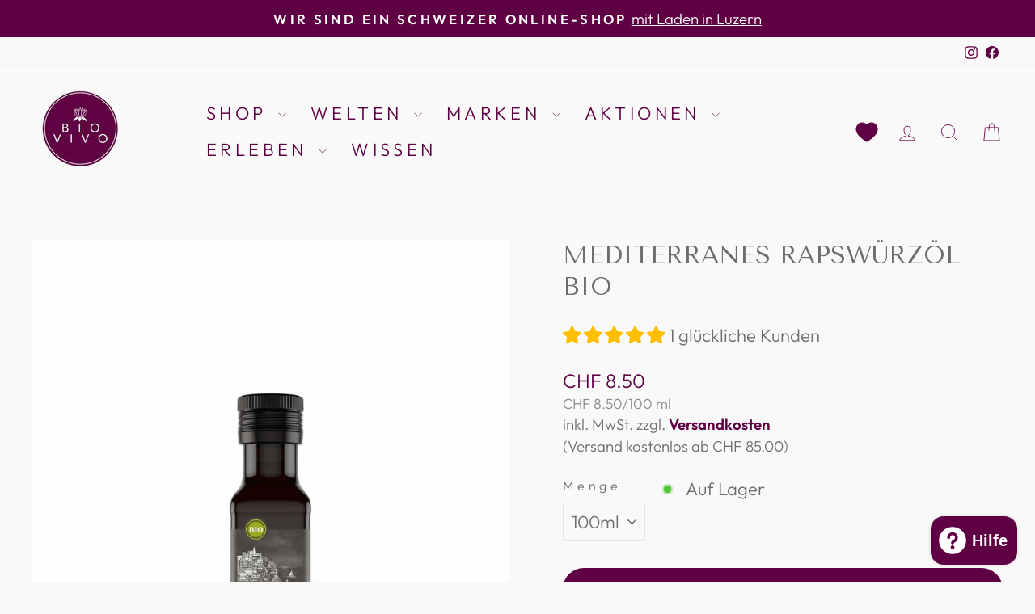

--- FILE ---
content_type: text/html; charset=utf-8
request_url: https://bio-vivo.ch/products/mediterran
body_size: 53166
content:
<!doctype html>
<html class="no-js" lang="de" dir="ltr">
  <head>
	<script src="//bio-vivo.ch/cdn/shop/files/pandectes-rules.js?v=7191072663200927672"></script>
	
    
    

    

    

    

    



    <meta name="google-site-verification" content="yq0XIPpEMQGwShV8mOLHE0LE6Xy8j1j1NMfoD-N3KjY" />

    <!-- Google Tag Manager -->
    <script>
      (function(w,d,s,l,i){w[l]=w[l]||[];w[l].push({'gtm.start':
      new Date().getTime(),event:'gtm.js'});var f=d.getElementsByTagName(s)[0],
      j=d.createElement(s),dl=l!='dataLayer'?'&l='+l:'';j.async=true;j.src=
      'https://www.googletagmanager.com/gtm.js?id='+i+dl;f.parentNode.insertBefore(j,f);
      })(window,document,'script','dataLayer','GTM-WHMBHFFL');
    </script>
    <!-- End Google Tag Manager -->

    <meta charset="utf-8">
    <meta http-equiv="X-UA-Compatible" content="IE=edge,chrome=1">
    <meta name="viewport" content="width=device-width,initial-scale=1">
    <meta name="theme-color" content="#600044">
    <link rel="canonical" href="https://bio-vivo.ch/products/mediterran">
    <link rel="preconnect" href="https://cdn.shopify.com" crossorigin>
    <link rel="preconnect" href="https://fonts.shopifycdn.com" crossorigin>
    <link rel="dns-prefetch" href="https://productreviews.shopifycdn.com">
    <link rel="dns-prefetch" href="https://ajax.googleapis.com">
    <link rel="dns-prefetch" href="https://maps.googleapis.com">
    <link rel="dns-prefetch" href="https://maps.gstatic.com">
    
<link rel="shortcut icon" href="//bio-vivo.ch/cdn/shop/files/Unbenannt-1_32x32.png?v=1680703366" type="image/png"><title>Ölmühle Solling bei BIO VIVO: Mediterranes Bio-Würzöl
</title>
<meta name="description" content="Für dieses biologische Mediterrane Würzöl der Ölmühle Solling wird ungeschälte Rapssaat mit mediterranen Kräutern mühlenfrisch kalt gepresst. Das Resultat passt bestens zu Rezepten aus dem Mittelmeerraum, wie zum Beispiel Pizza und Pasta »"><meta property="og:site_name" content="BIO VIVO">
  <meta property="og:url" content="https://bio-vivo.ch/products/mediterran">
  <meta property="og:title" content="Mediterranes Rapswürzöl BIO">
  <meta property="og:type" content="product">
  <meta property="og:description" content="Für dieses biologische Mediterrane Würzöl der Ölmühle Solling wird ungeschälte Rapssaat mit mediterranen Kräutern mühlenfrisch kalt gepresst. Das Resultat passt bestens zu Rezepten aus dem Mittelmeerraum, wie zum Beispiel Pizza und Pasta »"><meta property="og:image" content="http://bio-vivo.ch/cdn/shop/products/Mediterran_100_1.jpg?v=1702994299">
    <meta property="og:image:secure_url" content="https://bio-vivo.ch/cdn/shop/products/Mediterran_100_1.jpg?v=1702994299">
    <meta property="og:image:width" content="2048">
    <meta property="og:image:height" content="2048"><meta name="twitter:site" content="@">
  <meta name="twitter:card" content="summary_large_image">
  <meta name="twitter:title" content="Mediterranes Rapswürzöl BIO">
  <meta name="twitter:description" content="Für dieses biologische Mediterrane Würzöl der Ölmühle Solling wird ungeschälte Rapssaat mit mediterranen Kräutern mühlenfrisch kalt gepresst. Das Resultat passt bestens zu Rezepten aus dem Mittelmeerraum, wie zum Beispiel Pizza und Pasta »">
<style data-shopify>@font-face {
  font-family: "Tenor Sans";
  font-weight: 400;
  font-style: normal;
  font-display: swap;
  src: url("//bio-vivo.ch/cdn/fonts/tenor_sans/tenorsans_n4.966071a72c28462a9256039d3e3dc5b0cf314f65.woff2") format("woff2"),
       url("//bio-vivo.ch/cdn/fonts/tenor_sans/tenorsans_n4.2282841d948f9649ba5c3cad6ea46df268141820.woff") format("woff");
}

  @font-face {
  font-family: Outfit;
  font-weight: 300;
  font-style: normal;
  font-display: swap;
  src: url("//bio-vivo.ch/cdn/fonts/outfit/outfit_n3.8c97ae4c4fac7c2ea467a6dc784857f4de7e0e37.woff2") format("woff2"),
       url("//bio-vivo.ch/cdn/fonts/outfit/outfit_n3.b50a189ccde91f9bceee88f207c18c09f0b62a7b.woff") format("woff");
}


  @font-face {
  font-family: Outfit;
  font-weight: 600;
  font-style: normal;
  font-display: swap;
  src: url("//bio-vivo.ch/cdn/fonts/outfit/outfit_n6.dfcbaa80187851df2e8384061616a8eaa1702fdc.woff2") format("woff2"),
       url("//bio-vivo.ch/cdn/fonts/outfit/outfit_n6.88384e9fc3e36038624caccb938f24ea8008a91d.woff") format("woff");
}

  
  
</style><link href="//bio-vivo.ch/cdn/shop/t/36/assets/theme.css?v=101043992863891442621748446027" rel="stylesheet" type="text/css" media="all" />
    <link href="//bio-vivo.ch/cdn/shop/t/36/assets/custom.css?v=97241283336610039041758727692" rel="stylesheet" type="text/css" media="all" />
<style data-shopify>:root {
    --typeHeaderPrimary: "Tenor Sans";
    --typeHeaderFallback: sans-serif;
    --typeHeaderSize: 36px;
    --typeHeaderWeight: 400;
    --typeHeaderLineHeight: 1.3;
    --typeHeaderSpacing: 0.0em;

    --typeBasePrimary:Outfit;
    --typeBaseFallback:sans-serif;
    --typeBaseSize: 22px;
    --typeBaseWeight: 300;
    --typeBaseSpacing: 0.0em;
    --typeBaseLineHeight: 1.4;
    --typeBaselineHeightMinus01: 1.3;

    --typeCollectionTitle: 20px;

    --iconWeight: 2px;
    --iconLinecaps: miter;

    
        --buttonRadius: 50px;
    

    --colorGridOverlayOpacity: 0.1;
    }

    .placeholder-content {
    background-image: linear-gradient(100deg, #ffffff 40%, #f7f7f7 63%, #ffffff 79%);
    }</style><script>
      document.documentElement.className = document.documentElement.className.replace('no-js', 'js');
      window.theme = window.theme || {};
      theme.routes = {
        home: "/",
        cart: "/cart.js",
        cartPage: "/cart",
        cartAdd: "/cart/add.js",
        cartChange: "/cart/change.js",
        search: "/search",
        predictive_url: "/search/suggest"
      };
      theme.strings = {
        soldOut: "Ausverkauft",
        unavailable: "Bald wieder da!",
        inStockLabel: "Auf Lager",
        oneStockLabel: "Nur noch wenige an Lager.",
        otherStockLabel: "Bestand niedrig.",
        willNotShipUntil: "Wird nach dem [date] versendet",
        willBeInStockAfter: "Wird nach dem [date] auf Lager sein",
        waitingForStock: "Inventar auf dem Weg",
        savePrice: "Spare [saved_amount]",
        cartEmpty: "Dein Einkaufswagen ist im Moment leer.",
        cartTermsConfirmation: "Bitte stimme unseren AGB\u0026#39;s noch zu.",
        searchCollections: "Kollektionen",
        searchPages: "Seiten",
        searchArticles: "Artikel",
        productFrom: "ab ",
        maxQuantity: "Du kannst nur haben [quantity] von [title] in Ihrem Warenkorbt."
      };
      window.theme.strings.freeShippingEligible = "Sie sind berechtigt für kostenlosen Versand!";
      window.theme.strings.freeShippingMessage = "Fügen Sie {{ amount }} zu Ihrem Warenkorb hinzu, um kostenlosen Versand zu erhalten";
      window.theme.strings.freeShippingMessageHtml = "Fügen Sie \u003cspan class=\"cs-highlight\"\u003e\u003c\/span\u003e zu Ihrem Warenkorb hinzu, um kostenlosen Versand zu erhalten";
      theme.settings = {
        cartType: "drawer",
        isCustomerTemplate: false,
        moneyFormat: "CHF  {{amount}}",
        saveType: "percent",
        productImageSize: "square",
        productImageCover: true,
        predictiveSearch: true,
        predictiveSearchType: null,
        predictiveSearchVendor: false,
        predictiveSearchPrice: false,
        quickView: true,
        themeName: 'Impulse',
        themeVersion: "7.3.3",
        freeShippingLimit: 85,
        free_shipping_message: "Füge noch {{ amount }} zu deinem Warenkorb hinzu, um kostenlosen Versand zu erhalten.",
        enable_free_shipping_progress: true,
        small_order_threshold: 25,
        small_order_message: "Lege noch {{ amount }} in den Warenkorb und spare dir den Kleinmengenzuschlag von CHF 6.50.",
        free_shipping_hide_min: 25,
        free_shipping_hide_max: 35
      };
    </script>
    <script>window.performance && window.performance.mark && window.performance.mark('shopify.content_for_header.start');</script><meta name="google-site-verification" content="486YNlCgWw1bg4KBKjV4i6FMmsDBquXQLssjBelFV_A">
<meta id="shopify-digital-wallet" name="shopify-digital-wallet" content="/3432546417/digital_wallets/dialog">
<meta name="shopify-checkout-api-token" content="f3f92e30edcabdb4fd70d1a58104bd34">
<meta id="in-context-paypal-metadata" data-shop-id="3432546417" data-venmo-supported="false" data-environment="production" data-locale="de_DE" data-paypal-v4="true" data-currency="CHF">
<link rel="alternate" type="application/json+oembed" href="https://bio-vivo.ch/products/mediterran.oembed">
<script async="async" src="/checkouts/internal/preloads.js?locale=de-CH"></script>
<script id="shopify-features" type="application/json">{"accessToken":"f3f92e30edcabdb4fd70d1a58104bd34","betas":["rich-media-storefront-analytics"],"domain":"bio-vivo.ch","predictiveSearch":true,"shopId":3432546417,"locale":"de"}</script>
<script>var Shopify = Shopify || {};
Shopify.shop = "cocotec-ag.myshopify.com";
Shopify.locale = "de";
Shopify.currency = {"active":"CHF","rate":"1.0"};
Shopify.country = "CH";
Shopify.theme = {"name":"Rising Star is Coming","id":177033019768,"schema_name":"Impulse","schema_version":"7.3.3","theme_store_id":857,"role":"main"};
Shopify.theme.handle = "null";
Shopify.theme.style = {"id":null,"handle":null};
Shopify.cdnHost = "bio-vivo.ch/cdn";
Shopify.routes = Shopify.routes || {};
Shopify.routes.root = "/";</script>
<script type="module">!function(o){(o.Shopify=o.Shopify||{}).modules=!0}(window);</script>
<script>!function(o){function n(){var o=[];function n(){o.push(Array.prototype.slice.apply(arguments))}return n.q=o,n}var t=o.Shopify=o.Shopify||{};t.loadFeatures=n(),t.autoloadFeatures=n()}(window);</script>
<script id="shop-js-analytics" type="application/json">{"pageType":"product"}</script>
<script defer="defer" async type="module" src="//bio-vivo.ch/cdn/shopifycloud/shop-js/modules/v2/client.init-shop-cart-sync_BH0MO3MH.de.esm.js"></script>
<script defer="defer" async type="module" src="//bio-vivo.ch/cdn/shopifycloud/shop-js/modules/v2/chunk.common_BErAfWaM.esm.js"></script>
<script defer="defer" async type="module" src="//bio-vivo.ch/cdn/shopifycloud/shop-js/modules/v2/chunk.modal_DqzNaksh.esm.js"></script>
<script type="module">
  await import("//bio-vivo.ch/cdn/shopifycloud/shop-js/modules/v2/client.init-shop-cart-sync_BH0MO3MH.de.esm.js");
await import("//bio-vivo.ch/cdn/shopifycloud/shop-js/modules/v2/chunk.common_BErAfWaM.esm.js");
await import("//bio-vivo.ch/cdn/shopifycloud/shop-js/modules/v2/chunk.modal_DqzNaksh.esm.js");

  window.Shopify.SignInWithShop?.initShopCartSync?.({"fedCMEnabled":true,"windoidEnabled":true});

</script>
<script id="__st">var __st={"a":3432546417,"offset":3600,"reqid":"80dacb3a-5d72-48f2-b0f8-27ecbe3f4bcb-1769748958","pageurl":"bio-vivo.ch\/products\/mediterran","u":"6ca43943645f","p":"product","rtyp":"product","rid":1539184918641};</script>
<script>window.ShopifyPaypalV4VisibilityTracking = true;</script>
<script id="form-persister">!function(){'use strict';const t='contact',e='new_comment',n=[[t,t],['blogs',e],['comments',e],[t,'customer']],o='password',r='form_key',c=['recaptcha-v3-token','g-recaptcha-response','h-captcha-response',o],s=()=>{try{return window.sessionStorage}catch{return}},i='__shopify_v',u=t=>t.elements[r],a=function(){const t=[...n].map((([t,e])=>`form[action*='/${t}']:not([data-nocaptcha='true']) input[name='form_type'][value='${e}']`)).join(',');var e;return e=t,()=>e?[...document.querySelectorAll(e)].map((t=>t.form)):[]}();function m(t){const e=u(t);a().includes(t)&&(!e||!e.value)&&function(t){try{if(!s())return;!function(t){const e=s();if(!e)return;const n=u(t);if(!n)return;const o=n.value;o&&e.removeItem(o)}(t);const e=Array.from(Array(32),(()=>Math.random().toString(36)[2])).join('');!function(t,e){u(t)||t.append(Object.assign(document.createElement('input'),{type:'hidden',name:r})),t.elements[r].value=e}(t,e),function(t,e){const n=s();if(!n)return;const r=[...t.querySelectorAll(`input[type='${o}']`)].map((({name:t})=>t)),u=[...c,...r],a={};for(const[o,c]of new FormData(t).entries())u.includes(o)||(a[o]=c);n.setItem(e,JSON.stringify({[i]:1,action:t.action,data:a}))}(t,e)}catch(e){console.error('failed to persist form',e)}}(t)}const f=t=>{if('true'===t.dataset.persistBound)return;const e=function(t,e){const n=function(t){return'function'==typeof t.submit?t.submit:HTMLFormElement.prototype.submit}(t).bind(t);return function(){let t;return()=>{t||(t=!0,(()=>{try{e(),n()}catch(t){(t=>{console.error('form submit failed',t)})(t)}})(),setTimeout((()=>t=!1),250))}}()}(t,(()=>{m(t)}));!function(t,e){if('function'==typeof t.submit&&'function'==typeof e)try{t.submit=e}catch{}}(t,e),t.addEventListener('submit',(t=>{t.preventDefault(),e()})),t.dataset.persistBound='true'};!function(){function t(t){const e=(t=>{const e=t.target;return e instanceof HTMLFormElement?e:e&&e.form})(t);e&&m(e)}document.addEventListener('submit',t),document.addEventListener('DOMContentLoaded',(()=>{const e=a();for(const t of e)f(t);var n;n=document.body,new window.MutationObserver((t=>{for(const e of t)if('childList'===e.type&&e.addedNodes.length)for(const t of e.addedNodes)1===t.nodeType&&'FORM'===t.tagName&&a().includes(t)&&f(t)})).observe(n,{childList:!0,subtree:!0,attributes:!1}),document.removeEventListener('submit',t)}))}()}();</script>
<script integrity="sha256-4kQ18oKyAcykRKYeNunJcIwy7WH5gtpwJnB7kiuLZ1E=" data-source-attribution="shopify.loadfeatures" defer="defer" src="//bio-vivo.ch/cdn/shopifycloud/storefront/assets/storefront/load_feature-a0a9edcb.js" crossorigin="anonymous"></script>
<script data-source-attribution="shopify.dynamic_checkout.dynamic.init">var Shopify=Shopify||{};Shopify.PaymentButton=Shopify.PaymentButton||{isStorefrontPortableWallets:!0,init:function(){window.Shopify.PaymentButton.init=function(){};var t=document.createElement("script");t.src="https://bio-vivo.ch/cdn/shopifycloud/portable-wallets/latest/portable-wallets.de.js",t.type="module",document.head.appendChild(t)}};
</script>
<script data-source-attribution="shopify.dynamic_checkout.buyer_consent">
  function portableWalletsHideBuyerConsent(e){var t=document.getElementById("shopify-buyer-consent"),n=document.getElementById("shopify-subscription-policy-button");t&&n&&(t.classList.add("hidden"),t.setAttribute("aria-hidden","true"),n.removeEventListener("click",e))}function portableWalletsShowBuyerConsent(e){var t=document.getElementById("shopify-buyer-consent"),n=document.getElementById("shopify-subscription-policy-button");t&&n&&(t.classList.remove("hidden"),t.removeAttribute("aria-hidden"),n.addEventListener("click",e))}window.Shopify?.PaymentButton&&(window.Shopify.PaymentButton.hideBuyerConsent=portableWalletsHideBuyerConsent,window.Shopify.PaymentButton.showBuyerConsent=portableWalletsShowBuyerConsent);
</script>
<script data-source-attribution="shopify.dynamic_checkout.cart.bootstrap">document.addEventListener("DOMContentLoaded",(function(){function t(){return document.querySelector("shopify-accelerated-checkout-cart, shopify-accelerated-checkout")}if(t())Shopify.PaymentButton.init();else{new MutationObserver((function(e,n){t()&&(Shopify.PaymentButton.init(),n.disconnect())})).observe(document.body,{childList:!0,subtree:!0})}}));
</script>
<link id="shopify-accelerated-checkout-styles" rel="stylesheet" media="screen" href="https://bio-vivo.ch/cdn/shopifycloud/portable-wallets/latest/accelerated-checkout-backwards-compat.css" crossorigin="anonymous">
<style id="shopify-accelerated-checkout-cart">
        #shopify-buyer-consent {
  margin-top: 1em;
  display: inline-block;
  width: 100%;
}

#shopify-buyer-consent.hidden {
  display: none;
}

#shopify-subscription-policy-button {
  background: none;
  border: none;
  padding: 0;
  text-decoration: underline;
  font-size: inherit;
  cursor: pointer;
}

#shopify-subscription-policy-button::before {
  box-shadow: none;
}

      </style>

<script>window.performance && window.performance.mark && window.performance.mark('shopify.content_for_header.end');</script>
    <script src="//bio-vivo.ch/cdn/shop/t/36/assets/vendor-scripts-v11.js" defer="defer"></script><script src="//bio-vivo.ch/cdn/shop/t/36/assets/theme.js?v=141749047789979717671745418176" defer="defer"></script>
    <!-- "snippets/shogun-head.liquid" was not rendered, the associated app was uninstalled -->
  <meta name="google-site-verification" content="QoNCnEI7qjI-FBNK5vfihkugPglMXbcMtn8IguskCu8" />
  <!-- BEGIN app block: shopify://apps/pandectes-gdpr/blocks/banner/58c0baa2-6cc1-480c-9ea6-38d6d559556a -->
  
    
      <!-- TCF is active, scripts are loaded above -->
      
        <script>
          if (!window.PandectesRulesSettings) {
            window.PandectesRulesSettings = {"store":{"id":3432546417,"adminMode":false,"headless":false,"storefrontRootDomain":"","checkoutRootDomain":"","storefrontAccessToken":""},"banner":{"revokableTrigger":false,"cookiesBlockedByDefault":"7","hybridStrict":false,"isActive":true},"geolocation":{"auOnly":false,"brOnly":false,"caOnly":false,"chOnly":false,"euOnly":false,"jpOnly":false,"nzOnly":false,"thOnly":false,"zaOnly":false,"canadaOnly":false,"canadaLaw25":false,"canadaPipeda":false,"globalVisibility":true},"blocker":{"isActive":false,"googleConsentMode":{"isActive":true,"id":"","analyticsId":"G-NNQ49X4TEY","adwordsId":"","adStorageCategory":4,"analyticsStorageCategory":2,"functionalityStorageCategory":1,"personalizationStorageCategory":1,"securityStorageCategory":0,"customEvent":false,"redactData":false,"urlPassthrough":false,"dataLayerProperty":"dataLayer","waitForUpdate":0,"useNativeChannel":false},"facebookPixel":{"isActive":false,"id":"","ldu":false},"microsoft":{"isActive":false,"uetTags":""},"clarity":{},"rakuten":{"isActive":false,"cmp":false,"ccpa":false},"gpcIsActive":true,"klaviyoIsActive":false,"defaultBlocked":7,"patterns":{"whiteList":[],"blackList":{"1":[],"2":[],"4":[],"8":[]},"iframesWhiteList":[],"iframesBlackList":{"1":[],"2":[],"4":[],"8":[]},"beaconsWhiteList":[],"beaconsBlackList":{"1":[],"2":[],"4":[],"8":[]}}}};
            const rulesScript = document.createElement('script');
            window.PandectesRulesSettings.auto = true;
            rulesScript.src = "https://cdn.shopify.com/extensions/019c0a11-cd50-7ee3-9d65-98ad30ff9c55/gdpr-248/assets/pandectes-rules.js";
            const firstChild = document.head.firstChild;
            document.head.insertBefore(rulesScript, firstChild);
          }
        </script>
      
      <script>
        
          window.PandectesSettings = {"store":{"id":3432546417,"plan":"plus","theme":"Copy of Impulse - Development Version - 22.04.25","primaryLocale":"de","adminMode":false,"headless":false,"storefrontRootDomain":"","checkoutRootDomain":"","storefrontAccessToken":""},"tsPublished":1763481240,"declaration":{"showType":true,"showPurpose":false,"showProvider":false,"declIntroText":"Wir verwenden Cookies, um die Funktionalität der Website zu optimieren, die Leistung zu analysieren und Ihnen ein personalisiertes Erlebnis zu bieten. Einige Cookies sind für den ordnungsgemäßen Betrieb der Website unerlässlich. Diese Cookies können nicht deaktiviert werden. In diesem Fenster können Sie Ihre Präferenzen für Cookies verwalten.","showDateGenerated":true},"language":{"unpublished":[],"languageMode":"Single","fallbackLanguage":"de","languageDetection":"browser","languagesSupported":[]},"texts":{"managed":{"headerText":{"de":"Wir respektieren deine Privatsphäre"},"consentText":{"de":"Diese Website verwendet Cookies, um Ihnen das beste Erlebnis zu bieten."},"linkText":{"de":"Datenschutzhinweis"},"imprintText":{"de":"Impressum"},"googleLinkText":{"de":"Googles Datenschutzbestimmungen"},"allowButtonText":{"de":"Annehmen"},"denyButtonText":{"de":"Ablehnen"},"dismissButtonText":{"de":"Okay"},"leaveSiteButtonText":{"de":"Diese Seite verlassen"},"preferencesButtonText":{"de":"Einstellungen"},"cookiePolicyText":{"de":"Cookie-Richtlinie"},"preferencesPopupTitleText":{"de":"Einwilligungseinstellungen verwalten"},"preferencesPopupIntroText":{"de":"Wir verwenden Cookies, um die Funktionalität der Website zu optimieren, die Leistung zu analysieren und Ihnen ein personalisiertes Erlebnis zu bieten. Einige Cookies sind für den ordnungsgemäßen Betrieb der Website unerlässlich. Diese Cookies können nicht deaktiviert werden. In diesem Fenster können Sie Ihre Präferenzen für Cookies verwalten."},"preferencesPopupSaveButtonText":{"de":"Auswahl speichern"},"preferencesPopupCloseButtonText":{"de":"Schließen"},"preferencesPopupAcceptAllButtonText":{"de":"Alles Akzeptieren"},"preferencesPopupRejectAllButtonText":{"de":"Alles ablehnen"},"cookiesDetailsText":{"de":"Cookie-Details"},"preferencesPopupAlwaysAllowedText":{"de":"Immer erlaubt"},"accessSectionParagraphText":{"de":"Sie haben das Recht, jederzeit auf Ihre Daten zuzugreifen."},"accessSectionTitleText":{"de":"Datenübertragbarkeit"},"accessSectionAccountInfoActionText":{"de":"persönliche Daten"},"accessSectionDownloadReportActionText":{"de":"Alle Daten anfordern"},"accessSectionGDPRRequestsActionText":{"de":"Anfragen betroffener Personen"},"accessSectionOrdersRecordsActionText":{"de":"Aufträge"},"rectificationSectionParagraphText":{"de":"Sie haben das Recht, die Aktualisierung Ihrer Daten zu verlangen, wann immer Sie dies für angemessen halten."},"rectificationSectionTitleText":{"de":"Datenberichtigung"},"rectificationCommentPlaceholder":{"de":"Beschreiben Sie, was Sie aktualisieren möchten"},"rectificationCommentValidationError":{"de":"Kommentar ist erforderlich"},"rectificationSectionEditAccountActionText":{"de":"Aktualisierung anfordern"},"erasureSectionTitleText":{"de":"Recht auf Löschung"},"erasureSectionParagraphText":{"de":"Sie haben das Recht, die Löschung aller Ihrer Daten zu verlangen. Danach können Sie nicht mehr auf Ihr Konto zugreifen."},"erasureSectionRequestDeletionActionText":{"de":"Löschung personenbezogener Daten anfordern"},"consentDate":{"de":"Zustimmungsdatum"},"consentId":{"de":"Einwilligungs-ID"},"consentSectionChangeConsentActionText":{"de":"Einwilligungspräferenz ändern"},"consentSectionConsentedText":{"de":"Sie haben der Cookie-Richtlinie dieser Website zugestimmt am"},"consentSectionNoConsentText":{"de":"Sie haben der Cookie-Richtlinie dieser Website nicht zugestimmt."},"consentSectionTitleText":{"de":"Ihre Cookie-Einwilligung"},"consentStatus":{"de":"Einwilligungspräferenz"},"confirmationFailureMessage":{"de":"Ihre Anfrage wurde nicht bestätigt. Bitte versuchen Sie es erneut und wenn das Problem weiterhin besteht, wenden Sie sich an den Ladenbesitzer, um Hilfe zu erhalten"},"confirmationFailureTitle":{"de":"Ein Problem ist aufgetreten"},"confirmationSuccessMessage":{"de":"Wir werden uns in Kürze zu Ihrem Anliegen bei Ihnen melden."},"confirmationSuccessTitle":{"de":"Ihre Anfrage wurde bestätigt"},"guestsSupportEmailFailureMessage":{"de":"Ihre Anfrage wurde nicht übermittelt. Bitte versuchen Sie es erneut und wenn das Problem weiterhin besteht, wenden Sie sich an den Shop-Inhaber, um Hilfe zu erhalten."},"guestsSupportEmailFailureTitle":{"de":"Ein Problem ist aufgetreten"},"guestsSupportEmailPlaceholder":{"de":"E-Mail-Addresse"},"guestsSupportEmailSuccessMessage":{"de":"Wenn Sie als Kunde dieses Shops registriert sind, erhalten Sie in Kürze eine E-Mail mit Anweisungen zum weiteren Vorgehen."},"guestsSupportEmailSuccessTitle":{"de":"Vielen Dank für die Anfrage"},"guestsSupportEmailValidationError":{"de":"Email ist ungültig"},"guestsSupportInfoText":{"de":"Bitte loggen Sie sich mit Ihrem Kundenkonto ein, um fortzufahren."},"submitButton":{"de":"einreichen"},"submittingButton":{"de":"Senden..."},"cancelButton":{"de":"Abbrechen"},"declIntroText":{"de":"Wir verwenden Cookies, um die Funktionalität der Website zu optimieren, die Leistung zu analysieren und Ihnen ein personalisiertes Erlebnis zu bieten. Einige Cookies sind für den ordnungsgemäßen Betrieb der Website unerlässlich. Diese Cookies können nicht deaktiviert werden. In diesem Fenster können Sie Ihre Präferenzen für Cookies verwalten."},"declName":{"de":"Name"},"declPurpose":{"de":"Zweck"},"declType":{"de":"Typ"},"declRetention":{"de":"Speicherdauer"},"declProvider":{"de":"Anbieter"},"declFirstParty":{"de":"Erstanbieter"},"declThirdParty":{"de":"Drittanbieter"},"declSeconds":{"de":"Sekunden"},"declMinutes":{"de":"Minuten"},"declHours":{"de":"Std."},"declDays":{"de":"Tage"},"declWeeks":{"de":"Woche(n)"},"declMonths":{"de":"Monate"},"declYears":{"de":"Jahre"},"declSession":{"de":"Sitzung"},"declDomain":{"de":"Domain"},"declPath":{"de":"Weg"}},"categories":{"strictlyNecessaryCookiesTitleText":{"de":"Unbedingt erforderlich"},"strictlyNecessaryCookiesDescriptionText":{"de":"Diese Cookies sind unerlässlich, damit Sie sich auf der Website bewegen und ihre Funktionen nutzen können, z. B. den Zugriff auf sichere Bereiche der Website. Ohne diese Cookies kann die Website nicht richtig funktionieren."},"functionalityCookiesTitleText":{"de":"Funktionale Cookies"},"functionalityCookiesDescriptionText":{"de":"Diese Cookies ermöglichen es der Website, verbesserte Funktionalität und Personalisierung bereitzustellen. Sie können von uns oder von Drittanbietern gesetzt werden, deren Dienste wir auf unseren Seiten hinzugefügt haben. Wenn Sie diese Cookies nicht zulassen, funktionieren einige oder alle dieser Dienste möglicherweise nicht richtig."},"performanceCookiesTitleText":{"de":"Performance-Cookies"},"performanceCookiesDescriptionText":{"de":"Diese Cookies ermöglichen es uns, die Leistung unserer Website zu überwachen und zu verbessern. Sie ermöglichen es uns beispielsweise, Besuche zu zählen, Verkehrsquellen zu identifizieren und zu sehen, welche Teile der Website am beliebtesten sind."},"targetingCookiesTitleText":{"de":"Targeting-Cookies"},"targetingCookiesDescriptionText":{"de":"Diese Cookies können von unseren Werbepartnern über unsere Website gesetzt werden. Sie können von diesen Unternehmen verwendet werden, um ein Profil Ihrer Interessen zu erstellen und Ihnen relevante Werbung auf anderen Websites anzuzeigen. Sie speichern keine direkten personenbezogenen Daten, sondern basieren auf der eindeutigen Identifizierung Ihres Browsers und Ihres Internetgeräts. Wenn Sie diese Cookies nicht zulassen, erleben Sie weniger zielgerichtete Werbung."},"unclassifiedCookiesTitleText":{"de":"Unklassifizierte Cookies"},"unclassifiedCookiesDescriptionText":{"de":"Unklassifizierte Cookies sind Cookies, die wir gerade zusammen mit den Anbietern einzelner Cookies klassifizieren."}},"auto":{}},"library":{"previewMode":false,"fadeInTimeout":0,"defaultBlocked":7,"showLink":true,"showImprintLink":true,"showGoogleLink":false,"enabled":true,"cookie":{"expiryDays":365,"secure":true,"domain":""},"dismissOnScroll":false,"dismissOnWindowClick":false,"dismissOnTimeout":false,"palette":{"popup":{"background":"#FFFFFF","backgroundForCalculations":{"a":1,"b":255,"g":255,"r":255},"text":"#6D6D6D"},"button":{"background":"#600044","backgroundForCalculations":{"a":1,"b":68,"g":0,"r":96},"text":"#FFFFFF","textForCalculation":{"a":1,"b":255,"g":255,"r":255},"border":"transparent"}},"content":{"href":"https://bio-vivo.ch/policies/privacy-policy","imprintHref":"https://bio-vivo.ch/pages/impressum","close":"&#10005;","target":"_blank","logo":"<img class=\"cc-banner-logo\" style=\"max-height: 40px;\" src=\"https://cocotec-ag.myshopify.com/cdn/shop/files/pandectes-banner-logo.png\" alt=\"Cookie banner\" />"},"window":"<div role=\"dialog\" aria-label=\"{{header}}\" aria-describedby=\"cookieconsent:desc\" id=\"pandectes-banner\" class=\"cc-window-wrapper cc-bottom-center-wrapper\"><div class=\"pd-cookie-banner-window cc-window {{classes}}\">{{children}}</div></div>","compliance":{"custom":"<div class=\"cc-compliance cc-highlight\">{{preferences}}{{allow}}</div>"},"type":"custom","layouts":{"basic":"{{logo}}{{messagelink}}{{compliance}}"},"position":"bottom-center","theme":"classic","revokable":true,"animateRevokable":false,"revokableReset":false,"revokableLogoUrl":"https://cocotec-ag.myshopify.com/cdn/shop/files/pandectes-reopen-logo.png","revokablePlacement":"bottom-left","revokableMarginHorizontal":15,"revokableMarginVertical":15,"static":false,"autoAttach":true,"hasTransition":true,"blacklistPage":[""],"elements":{"close":"<button aria-label=\"Schließen\" type=\"button\" class=\"cc-close\">{{close}}</button>","dismiss":"<button type=\"button\" class=\"cc-btn cc-btn-decision cc-dismiss\">{{dismiss}}</button>","allow":"<button type=\"button\" class=\"cc-btn cc-btn-decision cc-allow\">{{allow}}</button>","deny":"<button type=\"button\" class=\"cc-btn cc-btn-decision cc-deny\">{{deny}}</button>","preferences":"<button type=\"button\" class=\"cc-btn cc-settings\" aria-controls=\"pd-cp-preferences\" onclick=\"Pandectes.fn.openPreferences()\">{{preferences}}</button>"}},"geolocation":{"auOnly":false,"brOnly":false,"caOnly":false,"chOnly":false,"euOnly":false,"jpOnly":false,"nzOnly":false,"thOnly":false,"zaOnly":false,"canadaOnly":false,"canadaLaw25":false,"canadaPipeda":false,"globalVisibility":true},"dsr":{"guestsSupport":false,"accessSectionDownloadReportAuto":false},"banner":{"resetTs":1738746514,"extraCss":"        .cc-banner-logo {max-width: 24em!important;}    @media(min-width: 768px) {.cc-window.cc-floating{max-width: 24em!important;width: 24em!important;}}    .cc-message, .pd-cookie-banner-window .cc-header, .cc-logo {text-align: left}    .cc-window-wrapper{z-index: 2147483647;}    .cc-window{z-index: 2147483647;font-family: inherit;}    .pd-cookie-banner-window .cc-header{font-family: inherit;}    .pd-cp-ui{font-family: inherit; background-color: #FFFFFF;color:#6D6D6D;}    button.pd-cp-btn, a.pd-cp-btn{background-color:#600044;color:#FFFFFF!important;}    input + .pd-cp-preferences-slider{background-color: rgba(109, 109, 109, 0.3)}    .pd-cp-scrolling-section::-webkit-scrollbar{background-color: rgba(109, 109, 109, 0.3)}    input:checked + .pd-cp-preferences-slider{background-color: rgba(109, 109, 109, 1)}    .pd-cp-scrolling-section::-webkit-scrollbar-thumb {background-color: rgba(109, 109, 109, 1)}    .pd-cp-ui-close{color:#6D6D6D;}    .pd-cp-preferences-slider:before{background-color: #FFFFFF}    .pd-cp-title:before {border-color: #6D6D6D!important}    .pd-cp-preferences-slider{background-color:#6D6D6D}    .pd-cp-toggle{color:#6D6D6D!important}    @media(max-width:699px) {.pd-cp-ui-close-top svg {fill: #6D6D6D}}    .pd-cp-toggle:hover,.pd-cp-toggle:visited,.pd-cp-toggle:active{color:#6D6D6D!important}    .pd-cookie-banner-window {box-shadow: 0 0 18px rgb(0 0 0 / 20%);}  ","customJavascript":{"useButtons":true},"showPoweredBy":false,"logoHeight":40,"revokableTrigger":false,"hybridStrict":false,"cookiesBlockedByDefault":"7","isActive":true,"implicitSavePreferences":true,"cookieIcon":false,"blockBots":false,"showCookiesDetails":true,"hasTransition":true,"blockingPage":false,"showOnlyLandingPage":false,"leaveSiteUrl":"https://www.google.com","linkRespectStoreLang":false},"cookies":{"0":[{"name":"secure_customer_sig","type":"http","domain":"bio-vivo.ch","path":"/","provider":"Shopify","firstParty":true,"retention":"1 year(s)","session":false,"expires":1,"unit":"declYears","purpose":{"de":"Wird im Zusammenhang mit dem Kundenlogin verwendet."}},{"name":"localization","type":"http","domain":"bio-vivo.ch","path":"/","provider":"Shopify","firstParty":true,"retention":"1 year(s)","session":false,"expires":1,"unit":"declYears","purpose":{"de":"Lokalisierung von Shopify-Shops"}},{"name":"cart_currency","type":"http","domain":"bio-vivo.ch","path":"/","provider":"Shopify","firstParty":true,"retention":"2 week(s)","session":false,"expires":2,"unit":"declWeeks","purpose":{"de":"Das Cookie ist für die sichere Checkout- und Zahlungsfunktion auf der Website erforderlich. Diese Funktion wird von shopify.com bereitgestellt."}},{"name":"keep_alive","type":"http","domain":"bio-vivo.ch","path":"/","provider":"Shopify","firstParty":true,"retention":"30 minute(s)","session":false,"expires":30,"unit":"declMinutes","purpose":{"de":"Wird im Zusammenhang mit der Käuferlokalisierung verwendet."}},{"name":"_tracking_consent","type":"http","domain":".bio-vivo.ch","path":"/","provider":"Shopify","firstParty":true,"retention":"1 year(s)","session":false,"expires":1,"unit":"declYears","purpose":{"de":"Tracking-Einstellungen."}}],"1":[],"2":[{"name":"__cf_bm","type":"http","domain":".livewishlist.scriptengine.net","path":"/","provider":"CloudFlare","firstParty":false,"retention":"30 minute(s)","session":false,"expires":30,"unit":"declMinutes","purpose":{"de":"Wird verwendet, um eingehenden Datenverkehr zu verwalten, der den mit Bots verbundenen Kriterien entspricht."}}],"4":[{"name":"MUID","type":"http","domain":".bing.com","path":"/","provider":"Microsoft","firstParty":false,"retention":"1 year(s)","session":false,"expires":1,"unit":"declYears","purpose":{"de":"Cookie wird von Microsoft platziert, um Besuche auf Websites zu verfolgen."}},{"name":"_uetsid","type":"http","domain":".bio-vivo.ch","path":"/","provider":"Bing","firstParty":true,"retention":"1 day(s)","session":false,"expires":1,"unit":"declDays","purpose":{"de":"Dieses Cookie wird von Bing verwendet, um zu bestimmen, welche Anzeigen gezeigt werden sollen, die für den Endbenutzer relevant sein könnten, der die Website durchsucht."}},{"name":"_uetvid","type":"http","domain":".bio-vivo.ch","path":"/","provider":"Bing","firstParty":true,"retention":"1 year(s)","session":false,"expires":1,"unit":"declYears","purpose":{"de":"Wird verwendet, um Besucher auf mehreren Websites zu verfolgen, um relevante Werbung basierend auf den Präferenzen des Besuchers zu präsentieren."}}],"8":[{"name":"WISHLIST_TOTAL","type":"http","domain":"bio-vivo.ch","path":"/","provider":"Unknown","firstParty":true,"retention":"1 month(s)","session":false,"expires":1,"unit":"declMonths","purpose":{"de":""}},{"name":"MSPTC","type":"http","domain":".bing.com","path":"/","provider":"Unknown","firstParty":false,"retention":"1 year(s)","session":false,"expires":1,"unit":"declYears","purpose":{"de":""}},{"name":"wpm-test-cookie","type":"http","domain":"ch","path":"/","provider":"Unknown","firstParty":false,"retention":"Session","session":true,"expires":1,"unit":"declSeconds","purpose":{"de":""}},{"name":"WISHLIST_PRODUCTS_IDS_SET","type":"http","domain":"bio-vivo.ch","path":"/","provider":"Unknown","firstParty":true,"retention":"1 month(s)","session":false,"expires":1,"unit":"declMonths","purpose":{"de":""}},{"name":"WISHLIST_PRODUCTS_IDS","type":"http","domain":"bio-vivo.ch","path":"/","provider":"Unknown","firstParty":true,"retention":"1 month(s)","session":false,"expires":1,"unit":"declMonths","purpose":{"de":""}},{"name":"wpm-test-cookie","type":"http","domain":"bio-vivo.ch","path":"/","provider":"Unknown","firstParty":true,"retention":"Session","session":true,"expires":1,"unit":"declSeconds","purpose":{"de":""}},{"name":"WISHLIST_IP_ADDRESS","type":"http","domain":"bio-vivo.ch","path":"/","provider":"Unknown","firstParty":true,"retention":"1 month(s)","session":false,"expires":1,"unit":"declMonths","purpose":{"de":""}},{"name":"WISHLIST_UUID","type":"http","domain":"bio-vivo.ch","path":"/","provider":"Unknown","firstParty":true,"retention":"1 month(s)","session":false,"expires":1,"unit":"declMonths","purpose":{"de":""}}]},"blocker":{"isActive":false,"googleConsentMode":{"id":"","analyticsId":"G-NNQ49X4TEY","adwordsId":"","isActive":true,"adStorageCategory":4,"analyticsStorageCategory":2,"personalizationStorageCategory":1,"functionalityStorageCategory":1,"customEvent":false,"securityStorageCategory":0,"redactData":false,"urlPassthrough":false,"dataLayerProperty":"dataLayer","waitForUpdate":0,"useNativeChannel":false},"facebookPixel":{"id":"","isActive":false,"ldu":false},"microsoft":{"isActive":false,"uetTags":""},"rakuten":{"isActive":false,"cmp":false,"ccpa":false},"klaviyoIsActive":false,"gpcIsActive":true,"clarity":{},"defaultBlocked":7,"patterns":{"whiteList":[],"blackList":{"1":[],"2":[],"4":[],"8":[]},"iframesWhiteList":[],"iframesBlackList":{"1":[],"2":[],"4":[],"8":[]},"beaconsWhiteList":[],"beaconsBlackList":{"1":[],"2":[],"4":[],"8":[]}}}};
        
        window.addEventListener('DOMContentLoaded', function(){
          const script = document.createElement('script');
          
            script.src = "https://cdn.shopify.com/extensions/019c0a11-cd50-7ee3-9d65-98ad30ff9c55/gdpr-248/assets/pandectes-core.js";
          
          script.defer = true;
          document.body.appendChild(script);
        })
      </script>
    
  


<!-- END app block --><!-- BEGIN app block: shopify://apps/se-wishlist-engine/blocks/app-embed/8f7c0857-8e71-463d-a168-8e133094753b --><link rel="preload" href="https://cdn.shopify.com/extensions/019bdabd-6cb4-76dd-b102-0fca94c8df62/wishlist-engine-226/assets/wishlist-engine.css" as="style" onload="this.onload=null;this.rel='stylesheet'">
<noscript><link rel="stylesheet" href="https://cdn.shopify.com/extensions/019bdabd-6cb4-76dd-b102-0fca94c8df62/wishlist-engine-226/assets/wishlist-engine.css"></noscript>

<meta name="wishlist_shop_current_currency" content="CHF  {{amount}}" id="wishlist_shop_current_currency"/>
<script data-id="Ad05seVZTT0FSY1FTM__14198427981142892921" type="application/javascript">
  var  customHeartIcon='';
  var  customHeartFillIcon='';
</script>

 
<script src="https://cdn.shopify.com/extensions/019bdabd-6cb4-76dd-b102-0fca94c8df62/wishlist-engine-226/assets/wishlist-engine-app.js" defer></script>

<!-- END app block --><!-- BEGIN app block: shopify://apps/judge-me-reviews/blocks/judgeme_core/61ccd3b1-a9f2-4160-9fe9-4fec8413e5d8 --><!-- Start of Judge.me Core -->






<link rel="dns-prefetch" href="https://cdnwidget.judge.me">
<link rel="dns-prefetch" href="https://cdn.judge.me">
<link rel="dns-prefetch" href="https://cdn1.judge.me">
<link rel="dns-prefetch" href="https://api.judge.me">

<script data-cfasync='false' class='jdgm-settings-script'>window.jdgmSettings={"pagination":5,"disable_web_reviews":false,"badge_no_review_text":"Keine Bewertungen","badge_n_reviews_text":"{{ n }} glückliche Kunden","badge_star_color":"#FFBF00","hide_badge_preview_if_no_reviews":false,"badge_hide_text":false,"enforce_center_preview_badge":false,"widget_title":"PRODUKTBEWERTUNGEN","widget_open_form_text":"Hier Bewertung schreiben","widget_close_form_text":"Bewertung abbrechen","widget_refresh_page_text":"Seite aktualisieren","widget_summary_text":"Basierend auf {{ number_of_reviews }} Bewertung/Bewertungen","widget_no_review_text":"Schreibe die erste Bewertung für dieses Produkt!","widget_name_field_text":"Name","widget_verified_name_field_text":"Verifizierter Name (öffentlich)","widget_name_placeholder_text":"Name","widget_required_field_error_text":"Dieses Feld ist erforderlich.","widget_email_field_text":"E-Mail-Adresse","widget_verified_email_field_text":"Verifizierte E-Mail (privat, kann nicht bearbeitet werden)","widget_email_placeholder_text":"Dein E-Mail-Adresse","widget_email_field_error_text":"Bitte geben Sie eine gültige E-Mail-Adresse ein.","widget_rating_field_text":"Wie viele Sterne gibst du uns?","widget_review_title_field_text":"Titel","widget_review_title_placeholder_text":"Welches Produkt möchtest du bewerten?","widget_review_body_field_text":"Wie gefällt dir unser Produkt?","widget_review_body_placeholder_text":"Beginne hier zu schreiben...","widget_pictures_field_text":"Bild/Video (optional)","widget_submit_review_text":"Bewertung abschicken","widget_submit_verified_review_text":"Verifizierte Bewertung abschicken","widget_submit_success_msg_with_auto_publish":"Vielen Dank! Bitte aktualisieren Sie die Seite in wenigen Momenten, um Ihre Bewertung zu sehen. Sie können Ihre Bewertung entfernen oder bearbeiten, indem Sie sich bei \u003ca href='https://judge.me/login' target='_blank' rel='nofollow noopener'\u003eJudge.me\u003c/a\u003e anmelden","widget_submit_success_msg_no_auto_publish":"Vielen Dank! Ihre Bewertung wird veröffentlicht, sobald sie vom Shop-Administrator genehmigt wurde. Sie können Ihre Bewertung entfernen oder bearbeiten, indem Sie sich bei \u003ca href='https://judge.me/login' target='_blank' rel='nofollow noopener'\u003eJudge.me\u003c/a\u003e anmelden","widget_show_default_reviews_out_of_total_text":"Es werden {{ n_reviews_shown }} von {{ n_reviews }} Bewertungen angezeigt.","widget_show_all_link_text":"Alle anzeigen","widget_show_less_link_text":"Weniger anzeigen","widget_author_said_text":"{{ reviewer_name }} sagte:","widget_days_text":"vor {{ n }} Tag/Tagen","widget_weeks_text":"vor {{ n }} Woche/Wochen","widget_months_text":"vor {{ n }} Monat/Monaten","widget_years_text":"vor {{ n }} Jahr/Jahren","widget_yesterday_text":"Gestern","widget_today_text":"Heute","widget_replied_text":"\u003e\u003e {{ shop_name }} antwortete:","widget_read_more_text":"Mehr lesen","widget_reviewer_name_as_initial":"","widget_rating_filter_color":"#600044","widget_rating_filter_see_all_text":"Alle Bewertungen anzeigen","widget_sorting_most_recent_text":"Neueste","widget_sorting_highest_rating_text":"Höchste Bewertung","widget_sorting_lowest_rating_text":"Niedrigste Bewertung","widget_sorting_with_pictures_text":"Nur Bilder","widget_sorting_most_helpful_text":"Hilfreichste","widget_open_question_form_text":"Eine Frage stellen","widget_reviews_subtab_text":"Bewertungen","widget_questions_subtab_text":"Fragen","widget_question_label_text":"Frage","widget_answer_label_text":"Antwort","widget_question_placeholder_text":"Schreiben Sie hier Ihre Frage","widget_submit_question_text":"Frage absenden","widget_question_submit_success_text":"Vielen Dank für Ihre Frage! Wir werden Sie benachrichtigen, sobald sie beantwortet wird.","widget_star_color":"#600044","verified_badge_text":"Verifiziert","verified_badge_bg_color":"","verified_badge_text_color":"","verified_badge_placement":"left-of-reviewer-name","widget_review_max_height":3,"widget_hide_border":false,"widget_social_share":false,"widget_thumb":false,"widget_review_location_show":false,"widget_location_format":"","all_reviews_include_out_of_store_products":true,"all_reviews_out_of_store_text":"(außerhalb des Shops)","all_reviews_pagination":100,"all_reviews_product_name_prefix_text":"über","enable_review_pictures":true,"enable_question_anwser":false,"widget_theme":"default","review_date_format":"dd/mm/yyyy","default_sort_method":"most-recent","widget_product_reviews_subtab_text":"Produktbewertungen","widget_shop_reviews_subtab_text":"Shop-Bewertungen","widget_other_products_reviews_text":"Bewertungen für andere Produkte","widget_store_reviews_subtab_text":"Shop-Bewertungen","widget_no_store_reviews_text":"Dieser Shop hat noch keine Bewertungen erhalten","widget_web_restriction_product_reviews_text":"Dieses Produkt hat noch keine Bewertungen erhalten","widget_no_items_text":"Keine Elemente gefunden","widget_show_more_text":"Mehr anzeigen","widget_write_a_store_review_text":"Shop-Bewertung schreiben","widget_other_languages_heading":"Bewertungen in anderen Sprachen","widget_translate_review_text":"Bewertung übersetzen nach {{ language }}","widget_translating_review_text":"Übersetzung läuft...","widget_show_original_translation_text":"Original anzeigen ({{ language }})","widget_translate_review_failed_text":"Bewertung konnte nicht übersetzt werden.","widget_translate_review_retry_text":"Erneut versuchen","widget_translate_review_try_again_later_text":"Versuchen Sie es später noch einmal","show_product_url_for_grouped_product":false,"widget_sorting_pictures_first_text":"Bilder zuerst","show_pictures_on_all_rev_page_mobile":false,"show_pictures_on_all_rev_page_desktop":false,"floating_tab_hide_mobile_install_preference":false,"floating_tab_button_name":"★ Bewertungen","floating_tab_title":"Lassen Sie Kunden für uns sprechen","floating_tab_button_color":"","floating_tab_button_background_color":"","floating_tab_url":"","floating_tab_url_enabled":false,"floating_tab_tab_style":"text","all_reviews_text_badge_text":"Kunden bewerten uns mit {{ shop.metafields.judgeme.all_reviews_rating | round: 1 }}/5 basierend auf {{ shop.metafields.judgeme.all_reviews_count }} Bewertungen.","all_reviews_text_badge_text_branded_style":"{{ shop.metafields.judgeme.all_reviews_rating | round: 1 }} von 5 Sternen basierend auf {{ shop.metafields.judgeme.all_reviews_count }} Bewertungen","is_all_reviews_text_badge_a_link":false,"show_stars_for_all_reviews_text_badge":false,"all_reviews_text_badge_url":"","all_reviews_text_style":"branded","all_reviews_text_color_style":"judgeme_brand_color","all_reviews_text_color":"#108474","all_reviews_text_show_jm_brand":true,"featured_carousel_show_header":true,"featured_carousel_title":"Deine Meinung zählt!","testimonials_carousel_title":"Kunden sagen uns","videos_carousel_title":"Echte Kunden-Geschichten","cards_carousel_title":"Kunden sagen uns","featured_carousel_count_text":"aus {{ n }} Bewertungen","featured_carousel_add_link_to_all_reviews_page":false,"featured_carousel_url":"","featured_carousel_show_images":true,"featured_carousel_autoslide_interval":3,"featured_carousel_arrows_on_the_sides":true,"featured_carousel_height":250,"featured_carousel_width":80,"featured_carousel_image_size":0,"featured_carousel_image_height":250,"featured_carousel_arrow_color":"#eeeeee","verified_count_badge_style":"branded","verified_count_badge_orientation":"horizontal","verified_count_badge_color_style":"judgeme_brand_color","verified_count_badge_color":"#108474","is_verified_count_badge_a_link":false,"verified_count_badge_url":"","verified_count_badge_show_jm_brand":true,"widget_rating_preset_default":5,"widget_first_sub_tab":"product-reviews","widget_show_histogram":true,"widget_histogram_use_custom_color":true,"widget_pagination_use_custom_color":true,"widget_star_use_custom_color":false,"widget_verified_badge_use_custom_color":false,"widget_write_review_use_custom_color":false,"picture_reminder_submit_button":"Upload Pictures","enable_review_videos":false,"mute_video_by_default":false,"widget_sorting_videos_first_text":"Videos zuerst","widget_review_pending_text":"Ausstehend","featured_carousel_items_for_large_screen":3,"social_share_options_order":"Facebook,Twitter","remove_microdata_snippet":true,"disable_json_ld":false,"enable_json_ld_products":false,"preview_badge_show_question_text":false,"preview_badge_no_question_text":"Keine Fragen","preview_badge_n_question_text":"{{ number_of_questions }} Frage/Fragen","qa_badge_show_icon":false,"qa_badge_position":"same-row","remove_judgeme_branding":true,"widget_add_search_bar":false,"widget_search_bar_placeholder":"Suchen","widget_sorting_verified_only_text":"Nur verifizierte","featured_carousel_theme":"compact","featured_carousel_show_rating":true,"featured_carousel_show_title":false,"featured_carousel_show_body":true,"featured_carousel_show_date":false,"featured_carousel_show_reviewer":true,"featured_carousel_show_product":false,"featured_carousel_header_background_color":"#108474","featured_carousel_header_text_color":"#ffffff","featured_carousel_name_product_separator":"reviewed","featured_carousel_full_star_background":"#108474","featured_carousel_empty_star_background":"#dadada","featured_carousel_vertical_theme_background":"#f9fafb","featured_carousel_verified_badge_enable":true,"featured_carousel_verified_badge_color":"#108474","featured_carousel_border_style":"round","featured_carousel_review_line_length_limit":3,"featured_carousel_more_reviews_button_text":"Mehr Bewertungen lesen","featured_carousel_view_product_button_text":"Produkt ansehen","all_reviews_page_load_reviews_on":"scroll","all_reviews_page_load_more_text":"Mehr Bewertungen laden","disable_fb_tab_reviews":false,"enable_ajax_cdn_cache":false,"widget_advanced_speed_features":5,"widget_public_name_text":"wird öffentlich angezeigt wie","default_reviewer_name":"John Smith","default_reviewer_name_has_non_latin":true,"widget_reviewer_anonymous":"Anonym","medals_widget_title":"Judge.me Bewertungsmedaillen","medals_widget_background_color":"#f9fafb","medals_widget_position":"footer_all_pages","medals_widget_border_color":"#f9fafb","medals_widget_verified_text_position":"left","medals_widget_use_monochromatic_version":true,"medals_widget_elements_color":"#600044","show_reviewer_avatar":true,"widget_invalid_yt_video_url_error_text":"Keine YouTube-Video-URL","widget_max_length_field_error_text":"Bitte geben Sie nicht mehr als {0} Zeichen ein.","widget_show_country_flag":false,"widget_show_collected_via_shop_app":true,"widget_verified_by_shop_badge_style":"light","widget_verified_by_shop_text":"Verifiziert vom Shop","widget_show_photo_gallery":false,"widget_load_with_code_splitting":true,"widget_ugc_install_preference":false,"widget_ugc_title":"Von uns hergestellt, von Ihnen geteilt","widget_ugc_subtitle":"Markieren Sie uns, um Ihr Bild auf unserer Seite zu sehen","widget_ugc_arrows_color":"#ffffff","widget_ugc_primary_button_text":"Jetzt kaufen","widget_ugc_primary_button_background_color":"#108474","widget_ugc_primary_button_text_color":"#ffffff","widget_ugc_primary_button_border_width":"0","widget_ugc_primary_button_border_style":"none","widget_ugc_primary_button_border_color":"#108474","widget_ugc_primary_button_border_radius":"25","widget_ugc_secondary_button_text":"Mehr laden","widget_ugc_secondary_button_background_color":"#ffffff","widget_ugc_secondary_button_text_color":"#108474","widget_ugc_secondary_button_border_width":"2","widget_ugc_secondary_button_border_style":"solid","widget_ugc_secondary_button_border_color":"#108474","widget_ugc_secondary_button_border_radius":"25","widget_ugc_reviews_button_text":"Bewertungen ansehen","widget_ugc_reviews_button_background_color":"#ffffff","widget_ugc_reviews_button_text_color":"#108474","widget_ugc_reviews_button_border_width":"2","widget_ugc_reviews_button_border_style":"solid","widget_ugc_reviews_button_border_color":"#108474","widget_ugc_reviews_button_border_radius":"25","widget_ugc_reviews_button_link_to":"judgeme-reviews-page","widget_ugc_show_post_date":true,"widget_ugc_max_width":"800","widget_rating_metafield_value_type":true,"widget_primary_color":"#600044","widget_enable_secondary_color":true,"widget_secondary_color":"#E4E4E4","widget_summary_average_rating_text":"{{ average_rating }} von 5","widget_media_grid_title":"Kundenfotos \u0026 -videos","widget_media_grid_see_more_text":"Mehr sehen","widget_round_style":true,"widget_show_product_medals":true,"widget_verified_by_judgeme_text":"Verifiziert von Judge.me","widget_show_store_medals":true,"widget_verified_by_judgeme_text_in_store_medals":"Verifiziert von Judge.me","widget_media_field_exceed_quantity_message":"Entschuldigung, wir können nur {{ max_media }} für eine Bewertung akzeptieren.","widget_media_field_exceed_limit_message":"{{ file_name }} ist zu groß, bitte wählen Sie ein {{ media_type }} kleiner als {{ size_limit }}MB.","widget_review_submitted_text":"Bewertung abgesendet!","widget_question_submitted_text":"Frage abgesendet!","widget_close_form_text_question":"Abbrechen","widget_write_your_answer_here_text":"Schreiben Sie hier Ihre Antwort","widget_enabled_branded_link":true,"widget_show_collected_by_judgeme":false,"widget_reviewer_name_color":"","widget_write_review_text_color":"","widget_write_review_bg_color":"#600044","widget_collected_by_judgeme_text":"gesammelt von Judge.me","widget_pagination_type":"standard","widget_load_more_text":"Mehr laden","widget_load_more_color":"#600044","widget_full_review_text":"Vollständige Bewertung","widget_read_more_reviews_text":"Mehr Bewertungen lesen","widget_read_questions_text":"Fragen lesen","widget_questions_and_answers_text":"Fragen \u0026 Antworten","widget_verified_by_text":"Verifiziert von","widget_verified_text":"Verifiziert","widget_number_of_reviews_text":"{{ number_of_reviews }} Bewertungen","widget_back_button_text":"Zurück","widget_next_button_text":"Weiter","widget_custom_forms_filter_button":"Filter","custom_forms_style":"horizontal","widget_show_review_information":false,"how_reviews_are_collected":"Wie werden Bewertungen gesammelt?","widget_show_review_keywords":false,"widget_gdpr_statement":"Wie wir Ihre Daten verwenden: Wir kontaktieren Sie nur bezüglich der von Ihnen abgegebenen Bewertung und nur, wenn nötig. Durch das Absenden Ihrer Bewertung stimmen Sie den \u003ca href='https://judge.me/terms' target='_blank' rel='nofollow noopener'\u003eNutzungsbedingungen\u003c/a\u003e, der \u003ca href='https://judge.me/privacy' target='_blank' rel='nofollow noopener'\u003eDatenschutzrichtlinie\u003c/a\u003e und den \u003ca href='https://judge.me/content-policy' target='_blank' rel='nofollow noopener'\u003eInhaltsrichtlinien\u003c/a\u003e von Judge.me zu.","widget_multilingual_sorting_enabled":false,"widget_translate_review_content_enabled":false,"widget_translate_review_content_method":"manual","popup_widget_review_selection":"automatically_with_pictures","popup_widget_round_border_style":true,"popup_widget_show_title":true,"popup_widget_show_body":true,"popup_widget_show_reviewer":false,"popup_widget_show_product":true,"popup_widget_show_pictures":true,"popup_widget_use_review_picture":true,"popup_widget_show_on_home_page":true,"popup_widget_show_on_product_page":true,"popup_widget_show_on_collection_page":true,"popup_widget_show_on_cart_page":true,"popup_widget_position":"bottom_left","popup_widget_first_review_delay":5,"popup_widget_duration":5,"popup_widget_interval":5,"popup_widget_review_count":5,"popup_widget_hide_on_mobile":true,"review_snippet_widget_round_border_style":true,"review_snippet_widget_card_color":"#FFFFFF","review_snippet_widget_slider_arrows_background_color":"#FFFFFF","review_snippet_widget_slider_arrows_color":"#000000","review_snippet_widget_star_color":"#108474","show_product_variant":false,"all_reviews_product_variant_label_text":"Variante: ","widget_show_verified_branding":false,"widget_ai_summary_title":"Kunden sagen","widget_ai_summary_disclaimer":"KI-gestützte Bewertungszusammenfassung basierend auf aktuellen Kundenbewertungen","widget_show_ai_summary":false,"widget_show_ai_summary_bg":false,"widget_show_review_title_input":true,"redirect_reviewers_invited_via_email":"review_widget","request_store_review_after_product_review":false,"request_review_other_products_in_order":false,"review_form_color_scheme":"default","review_form_corner_style":"square","review_form_star_color":{},"review_form_text_color":"#333333","review_form_background_color":"#ffffff","review_form_field_background_color":"#fafafa","review_form_button_color":{},"review_form_button_text_color":"#ffffff","review_form_modal_overlay_color":"#000000","review_content_screen_title_text":"Wie würden Sie dieses Produkt bewerten?","review_content_introduction_text":"Wir würden uns freuen, wenn Sie etwas über Ihre Erfahrung teilen würden.","store_review_form_title_text":"Wie würden Sie diesen Shop bewerten?","store_review_form_introduction_text":"Wir würden uns freuen, wenn Sie etwas über Ihre Erfahrung teilen würden.","show_review_guidance_text":true,"one_star_review_guidance_text":"Schlecht","five_star_review_guidance_text":"Großartig","customer_information_screen_title_text":"Über Sie","customer_information_introduction_text":"Bitte teilen Sie uns mehr über sich mit.","custom_questions_screen_title_text":"Ihre Erfahrung im Detail","custom_questions_introduction_text":"Hier sind einige Fragen, die uns helfen, mehr über Ihre Erfahrung zu verstehen.","review_submitted_screen_title_text":"Vielen Dank für Ihre Bewertung!","review_submitted_screen_thank_you_text":"Wir verarbeiten sie und sie wird bald im Shop erscheinen.","review_submitted_screen_email_verification_text":"Bitte bestätigen Sie Ihre E-Mail-Adresse, indem Sie auf den Link klicken, den wir Ihnen gerade gesendet haben. Dies hilft uns, die Bewertungen authentisch zu halten.","review_submitted_request_store_review_text":"Möchten Sie Ihre Erfahrung beim Einkaufen bei uns teilen?","review_submitted_review_other_products_text":"Möchten Sie diese Produkte bewerten?","store_review_screen_title_text":"Was hältst du von diesem Produkt?","store_review_introduction_text":"Über deine Meinung freuen wir uns! ...oder wir lernen daraus, was wir besser machen können...","reviewer_media_screen_title_picture_text":"Bild teilen","reviewer_media_introduction_picture_text":"Laden Sie ein Foto hoch, um Ihre Bewertung zu unterstützen.","reviewer_media_screen_title_video_text":"Video teilen","reviewer_media_introduction_video_text":"Laden Sie ein Video hoch, um Ihre Bewertung zu unterstützen.","reviewer_media_screen_title_picture_or_video_text":"Bild oder Video teilen","reviewer_media_introduction_picture_or_video_text":"Laden Sie ein Foto oder Video hoch, um Ihre Bewertung zu unterstützen.","reviewer_media_youtube_url_text":"Fügen Sie hier Ihre Youtube-URL ein","advanced_settings_next_step_button_text":"Weiter","advanced_settings_close_review_button_text":"Schließen","modal_write_review_flow":true,"write_review_flow_required_text":"Erforderlich","write_review_flow_privacy_message_text":"Wir respektieren Ihre Privatsphäre.","write_review_flow_anonymous_text":"Bewertung als anonym","write_review_flow_visibility_text":"Dies wird nicht für andere Kunden sichtbar sein.","write_review_flow_multiple_selection_help_text":"Wählen Sie so viele aus, wie Sie möchten","write_review_flow_single_selection_help_text":"Wählen Sie eine Option","write_review_flow_required_field_error_text":"Dieses Feld ist erforderlich","write_review_flow_invalid_email_error_text":"Bitte geben Sie eine gültige E-Mail-Adresse ein","write_review_flow_max_length_error_text":"Max. {{ max_length }} Zeichen.","write_review_flow_media_upload_text":"\u003cb\u003eZum Hochladen klicken\u003c/b\u003e oder ziehen und ablegen","write_review_flow_gdpr_statement":"Wir kontaktieren Sie nur bei Bedarf bezüglich Ihrer Bewertung. Mit dem Absenden Ihrer Bewertung stimmen Sie unseren \u003ca href='https://judge.me/terms' target='_blank' rel='nofollow noopener'\u003eGeschäftsbedingungen\u003c/a\u003e und unserer \u003ca href='https://judge.me/privacy' target='_blank' rel='nofollow noopener'\u003eDatenschutzrichtlinie\u003c/a\u003e zu.","rating_only_reviews_enabled":true,"show_negative_reviews_help_screen":false,"new_review_flow_help_screen_rating_threshold":3,"negative_review_resolution_screen_title_text":"Erzählen Sie uns mehr","negative_review_resolution_text":"Ihre Erfahrung ist uns wichtig. Falls es Probleme mit Ihrem Kauf gab, sind wir hier, um zu helfen. Zögern Sie nicht, uns zu kontaktieren, wir würden gerne die Gelegenheit haben, die Dinge zu korrigieren.","negative_review_resolution_button_text":"Kontaktieren Sie uns","negative_review_resolution_proceed_with_review_text":"Hinterlassen Sie eine Bewertung","negative_review_resolution_subject":"Problem mit dem Kauf von {{ shop_name }}.{{ order_name }}","preview_badge_collection_page_install_status":false,"widget_review_custom_css":"","preview_badge_custom_css":"","preview_badge_stars_count":"5-stars","featured_carousel_custom_css":"","floating_tab_custom_css":"","all_reviews_widget_custom_css":"","medals_widget_custom_css":"","verified_badge_custom_css":"","all_reviews_text_custom_css":"","transparency_badges_collected_via_store_invite":false,"transparency_badges_from_another_provider":false,"transparency_badges_collected_from_store_visitor":false,"transparency_badges_collected_by_verified_review_provider":false,"transparency_badges_earned_reward":false,"transparency_badges_collected_via_store_invite_text":"Bewertung gesammelt durch eine Einladung zum Shop","transparency_badges_from_another_provider_text":"Bewertung gesammelt von einem anderen Anbieter","transparency_badges_collected_from_store_visitor_text":"Bewertung gesammelt von einem Shop-Besucher","transparency_badges_written_in_google_text":"Bewertung in Google geschrieben","transparency_badges_written_in_etsy_text":"Bewertung in Etsy geschrieben","transparency_badges_written_in_shop_app_text":"Bewertung in Shop App geschrieben","transparency_badges_earned_reward_text":"Bewertung erhielt eine Belohnung für zukünftige Bestellungen","product_review_widget_per_page":3,"widget_store_review_label_text":"Shop-Bewertung","checkout_comment_extension_title_on_product_page":"Customer Comments","checkout_comment_extension_num_latest_comment_show":5,"checkout_comment_extension_format":"name_and_timestamp","checkout_comment_customer_name":"last_initial","checkout_comment_comment_notification":true,"preview_badge_collection_page_install_preference":false,"preview_badge_home_page_install_preference":false,"preview_badge_product_page_install_preference":false,"review_widget_install_preference":"","review_carousel_install_preference":false,"floating_reviews_tab_install_preference":"none","verified_reviews_count_badge_install_preference":false,"all_reviews_text_install_preference":false,"review_widget_best_location":false,"judgeme_medals_install_preference":false,"review_widget_revamp_enabled":false,"review_widget_qna_enabled":false,"review_widget_header_theme":"minimal","review_widget_widget_title_enabled":true,"review_widget_header_text_size":"medium","review_widget_header_text_weight":"regular","review_widget_average_rating_style":"compact","review_widget_bar_chart_enabled":true,"review_widget_bar_chart_type":"numbers","review_widget_bar_chart_style":"standard","review_widget_expanded_media_gallery_enabled":false,"review_widget_reviews_section_theme":"standard","review_widget_image_style":"thumbnails","review_widget_review_image_ratio":"square","review_widget_stars_size":"medium","review_widget_verified_badge":"standard_text","review_widget_review_title_text_size":"medium","review_widget_review_text_size":"medium","review_widget_review_text_length":"medium","review_widget_number_of_columns_desktop":3,"review_widget_carousel_transition_speed":5,"review_widget_custom_questions_answers_display":"always","review_widget_button_text_color":"#FFFFFF","review_widget_text_color":"#000000","review_widget_lighter_text_color":"#7B7B7B","review_widget_corner_styling":"soft","review_widget_review_word_singular":"Bewertung","review_widget_review_word_plural":"Bewertungen","review_widget_voting_label":"Hilfreich?","review_widget_shop_reply_label":"Antwort von {{ shop_name }}:","review_widget_filters_title":"Filter","qna_widget_question_word_singular":"Frage","qna_widget_question_word_plural":"Fragen","qna_widget_answer_reply_label":"Antwort von {{ answerer_name }}:","qna_content_screen_title_text":"Frage dieses Produkts stellen","qna_widget_question_required_field_error_text":"Bitte geben Sie Ihre Frage ein.","qna_widget_flow_gdpr_statement":"Wir kontaktieren Sie nur bei Bedarf bezüglich Ihrer Frage. Mit dem Absenden Ihrer Frage stimmen Sie unseren \u003ca href='https://judge.me/terms' target='_blank' rel='nofollow noopener'\u003eGeschäftsbedingungen\u003c/a\u003e und unserer \u003ca href='https://judge.me/privacy' target='_blank' rel='nofollow noopener'\u003eDatenschutzrichtlinie\u003c/a\u003e zu.","qna_widget_question_submitted_text":"Danke für Ihre Frage!","qna_widget_close_form_text_question":"Schließen","qna_widget_question_submit_success_text":"Wir werden Ihnen per E-Mail informieren, wenn wir Ihre Frage beantworten.","all_reviews_widget_v2025_enabled":false,"all_reviews_widget_v2025_header_theme":"default","all_reviews_widget_v2025_widget_title_enabled":true,"all_reviews_widget_v2025_header_text_size":"medium","all_reviews_widget_v2025_header_text_weight":"regular","all_reviews_widget_v2025_average_rating_style":"compact","all_reviews_widget_v2025_bar_chart_enabled":true,"all_reviews_widget_v2025_bar_chart_type":"numbers","all_reviews_widget_v2025_bar_chart_style":"standard","all_reviews_widget_v2025_expanded_media_gallery_enabled":false,"all_reviews_widget_v2025_show_store_medals":true,"all_reviews_widget_v2025_show_photo_gallery":true,"all_reviews_widget_v2025_show_review_keywords":false,"all_reviews_widget_v2025_show_ai_summary":false,"all_reviews_widget_v2025_show_ai_summary_bg":false,"all_reviews_widget_v2025_add_search_bar":false,"all_reviews_widget_v2025_default_sort_method":"most-recent","all_reviews_widget_v2025_reviews_per_page":10,"all_reviews_widget_v2025_reviews_section_theme":"default","all_reviews_widget_v2025_image_style":"thumbnails","all_reviews_widget_v2025_review_image_ratio":"square","all_reviews_widget_v2025_stars_size":"medium","all_reviews_widget_v2025_verified_badge":"bold_badge","all_reviews_widget_v2025_review_title_text_size":"medium","all_reviews_widget_v2025_review_text_size":"medium","all_reviews_widget_v2025_review_text_length":"medium","all_reviews_widget_v2025_number_of_columns_desktop":3,"all_reviews_widget_v2025_carousel_transition_speed":5,"all_reviews_widget_v2025_custom_questions_answers_display":"always","all_reviews_widget_v2025_show_product_variant":false,"all_reviews_widget_v2025_show_reviewer_avatar":true,"all_reviews_widget_v2025_reviewer_name_as_initial":"","all_reviews_widget_v2025_review_location_show":false,"all_reviews_widget_v2025_location_format":"","all_reviews_widget_v2025_show_country_flag":false,"all_reviews_widget_v2025_verified_by_shop_badge_style":"light","all_reviews_widget_v2025_social_share":false,"all_reviews_widget_v2025_social_share_options_order":"Facebook,Twitter,LinkedIn,Pinterest","all_reviews_widget_v2025_pagination_type":"standard","all_reviews_widget_v2025_button_text_color":"#FFFFFF","all_reviews_widget_v2025_text_color":"#000000","all_reviews_widget_v2025_lighter_text_color":"#7B7B7B","all_reviews_widget_v2025_corner_styling":"soft","all_reviews_widget_v2025_title":"Kundenbewertungen","all_reviews_widget_v2025_ai_summary_title":"Kunden sagen über diesen Shop","all_reviews_widget_v2025_no_review_text":"Schreiben Sie die erste Bewertung","platform":"shopify","branding_url":"https://app.judge.me/reviews/stores/bio-vivo.ch","branding_text":"Unterstützt von Judge.me","locale":"en","reply_name":"BIO VIVO","widget_version":"3.0","footer":true,"autopublish":true,"review_dates":true,"enable_custom_form":false,"shop_use_review_site":true,"shop_locale":"de","enable_multi_locales_translations":true,"show_review_title_input":true,"review_verification_email_status":"always","can_be_branded":true,"reply_name_text":"BIO VIVO"};</script> <style class='jdgm-settings-style'>﻿.jdgm-xx{left:0}:root{--jdgm-primary-color: #600044;--jdgm-secondary-color: #E4E4E4;--jdgm-star-color: #600044;--jdgm-write-review-text-color: white;--jdgm-write-review-bg-color: #600044;--jdgm-paginate-color: #600044;--jdgm-border-radius: 10;--jdgm-reviewer-name-color: #600044}.jdgm-histogram__bar-content{background-color:#600044}.jdgm-rev[data-verified-buyer=true] .jdgm-rev__icon.jdgm-rev__icon:after,.jdgm-rev__buyer-badge.jdgm-rev__buyer-badge{color:white;background-color:#600044}.jdgm-review-widget--small .jdgm-gallery.jdgm-gallery .jdgm-gallery__thumbnail-link:nth-child(8) .jdgm-gallery__thumbnail-wrapper.jdgm-gallery__thumbnail-wrapper:before{content:"Mehr sehen"}@media only screen and (min-width: 768px){.jdgm-gallery.jdgm-gallery .jdgm-gallery__thumbnail-link:nth-child(8) .jdgm-gallery__thumbnail-wrapper.jdgm-gallery__thumbnail-wrapper:before{content:"Mehr sehen"}}.jdgm-preview-badge .jdgm-star.jdgm-star{color:#FFBF00}.jdgm-author-all-initials{display:none !important}.jdgm-author-last-initial{display:none !important}.jdgm-rev-widg__title{visibility:hidden}.jdgm-rev-widg__summary-text{visibility:hidden}.jdgm-prev-badge__text{visibility:hidden}.jdgm-rev__prod-link-prefix:before{content:'über'}.jdgm-rev__variant-label:before{content:'Variante: '}.jdgm-rev__out-of-store-text:before{content:'(außerhalb des Shops)'}@media only screen and (min-width: 768px){.jdgm-rev__pics .jdgm-rev_all-rev-page-picture-separator,.jdgm-rev__pics .jdgm-rev__product-picture{display:none}}@media only screen and (max-width: 768px){.jdgm-rev__pics .jdgm-rev_all-rev-page-picture-separator,.jdgm-rev__pics .jdgm-rev__product-picture{display:none}}.jdgm-preview-badge[data-template="product"]{display:none !important}.jdgm-preview-badge[data-template="collection"]{display:none !important}.jdgm-preview-badge[data-template="index"]{display:none !important}.jdgm-review-widget[data-from-snippet="true"]{display:none !important}.jdgm-verified-count-badget[data-from-snippet="true"]{display:none !important}.jdgm-carousel-wrapper[data-from-snippet="true"]{display:none !important}.jdgm-all-reviews-text[data-from-snippet="true"]{display:none !important}.jdgm-medals-section[data-from-snippet="true"]{display:none !important}.jdgm-ugc-media-wrapper[data-from-snippet="true"]{display:none !important}.jdgm-rev__transparency-badge[data-badge-type="review_collected_via_store_invitation"]{display:none !important}.jdgm-rev__transparency-badge[data-badge-type="review_collected_from_another_provider"]{display:none !important}.jdgm-rev__transparency-badge[data-badge-type="review_collected_from_store_visitor"]{display:none !important}.jdgm-rev__transparency-badge[data-badge-type="review_written_in_etsy"]{display:none !important}.jdgm-rev__transparency-badge[data-badge-type="review_written_in_google_business"]{display:none !important}.jdgm-rev__transparency-badge[data-badge-type="review_written_in_shop_app"]{display:none !important}.jdgm-rev__transparency-badge[data-badge-type="review_earned_for_future_purchase"]{display:none !important}.jdgm-review-snippet-widget .jdgm-rev-snippet-widget__cards-container .jdgm-rev-snippet-card{border-radius:8px;background:#fff}.jdgm-review-snippet-widget .jdgm-rev-snippet-widget__cards-container .jdgm-rev-snippet-card__rev-rating .jdgm-star{color:#108474}.jdgm-review-snippet-widget .jdgm-rev-snippet-widget__prev-btn,.jdgm-review-snippet-widget .jdgm-rev-snippet-widget__next-btn{border-radius:50%;background:#fff}.jdgm-review-snippet-widget .jdgm-rev-snippet-widget__prev-btn>svg,.jdgm-review-snippet-widget .jdgm-rev-snippet-widget__next-btn>svg{fill:#000}.jdgm-full-rev-modal.rev-snippet-widget .jm-mfp-container .jm-mfp-content,.jdgm-full-rev-modal.rev-snippet-widget .jm-mfp-container .jdgm-full-rev__icon,.jdgm-full-rev-modal.rev-snippet-widget .jm-mfp-container .jdgm-full-rev__pic-img,.jdgm-full-rev-modal.rev-snippet-widget .jm-mfp-container .jdgm-full-rev__reply{border-radius:8px}.jdgm-full-rev-modal.rev-snippet-widget .jm-mfp-container .jdgm-full-rev[data-verified-buyer="true"] .jdgm-full-rev__icon::after{border-radius:8px}.jdgm-full-rev-modal.rev-snippet-widget .jm-mfp-container .jdgm-full-rev .jdgm-rev__buyer-badge{border-radius:calc( 8px / 2 )}.jdgm-full-rev-modal.rev-snippet-widget .jm-mfp-container .jdgm-full-rev .jdgm-full-rev__replier::before{content:'BIO VIVO'}.jdgm-full-rev-modal.rev-snippet-widget .jm-mfp-container .jdgm-full-rev .jdgm-full-rev__product-button{border-radius:calc( 8px * 6 )}
</style> <style class='jdgm-settings-style'></style>

  
  
  
  <style class='jdgm-miracle-styles'>
  @-webkit-keyframes jdgm-spin{0%{-webkit-transform:rotate(0deg);-ms-transform:rotate(0deg);transform:rotate(0deg)}100%{-webkit-transform:rotate(359deg);-ms-transform:rotate(359deg);transform:rotate(359deg)}}@keyframes jdgm-spin{0%{-webkit-transform:rotate(0deg);-ms-transform:rotate(0deg);transform:rotate(0deg)}100%{-webkit-transform:rotate(359deg);-ms-transform:rotate(359deg);transform:rotate(359deg)}}@font-face{font-family:'JudgemeStar';src:url("[data-uri]") format("woff");font-weight:normal;font-style:normal}.jdgm-star{font-family:'JudgemeStar';display:inline !important;text-decoration:none !important;padding:0 4px 0 0 !important;margin:0 !important;font-weight:bold;opacity:1;-webkit-font-smoothing:antialiased;-moz-osx-font-smoothing:grayscale}.jdgm-star:hover{opacity:1}.jdgm-star:last-of-type{padding:0 !important}.jdgm-star.jdgm--on:before{content:"\e000"}.jdgm-star.jdgm--off:before{content:"\e001"}.jdgm-star.jdgm--half:before{content:"\e002"}.jdgm-widget *{margin:0;line-height:1.4;-webkit-box-sizing:border-box;-moz-box-sizing:border-box;box-sizing:border-box;-webkit-overflow-scrolling:touch}.jdgm-hidden{display:none !important;visibility:hidden !important}.jdgm-temp-hidden{display:none}.jdgm-spinner{width:40px;height:40px;margin:auto;border-radius:50%;border-top:2px solid #eee;border-right:2px solid #eee;border-bottom:2px solid #eee;border-left:2px solid #ccc;-webkit-animation:jdgm-spin 0.8s infinite linear;animation:jdgm-spin 0.8s infinite linear}.jdgm-prev-badge{display:block !important}

</style>


  
  
   


<script data-cfasync='false' class='jdgm-script'>
!function(e){window.jdgm=window.jdgm||{},jdgm.CDN_HOST="https://cdnwidget.judge.me/",jdgm.CDN_HOST_ALT="https://cdn2.judge.me/cdn/widget_frontend/",jdgm.API_HOST="https://api.judge.me/",jdgm.CDN_BASE_URL="https://cdn.shopify.com/extensions/019c0abf-5f74-78ae-8f4c-7d58d04bc050/judgeme-extensions-326/assets/",
jdgm.docReady=function(d){(e.attachEvent?"complete"===e.readyState:"loading"!==e.readyState)?
setTimeout(d,0):e.addEventListener("DOMContentLoaded",d)},jdgm.loadCSS=function(d,t,o,a){
!o&&jdgm.loadCSS.requestedUrls.indexOf(d)>=0||(jdgm.loadCSS.requestedUrls.push(d),
(a=e.createElement("link")).rel="stylesheet",a.class="jdgm-stylesheet",a.media="nope!",
a.href=d,a.onload=function(){this.media="all",t&&setTimeout(t)},e.body.appendChild(a))},
jdgm.loadCSS.requestedUrls=[],jdgm.loadJS=function(e,d){var t=new XMLHttpRequest;
t.onreadystatechange=function(){4===t.readyState&&(Function(t.response)(),d&&d(t.response))},
t.open("GET",e),t.onerror=function(){if(e.indexOf(jdgm.CDN_HOST)===0&&jdgm.CDN_HOST_ALT!==jdgm.CDN_HOST){var f=e.replace(jdgm.CDN_HOST,jdgm.CDN_HOST_ALT);jdgm.loadJS(f,d)}},t.send()},jdgm.docReady((function(){(window.jdgmLoadCSS||e.querySelectorAll(
".jdgm-widget, .jdgm-all-reviews-page").length>0)&&(jdgmSettings.widget_load_with_code_splitting?
parseFloat(jdgmSettings.widget_version)>=3?jdgm.loadCSS(jdgm.CDN_HOST+"widget_v3/base.css"):
jdgm.loadCSS(jdgm.CDN_HOST+"widget/base.css"):jdgm.loadCSS(jdgm.CDN_HOST+"shopify_v2.css"),
jdgm.loadJS(jdgm.CDN_HOST+"loa"+"der.js"))}))}(document);
</script>
<noscript><link rel="stylesheet" type="text/css" media="all" href="https://cdnwidget.judge.me/shopify_v2.css"></noscript>

<!-- BEGIN app snippet: theme_fix_tags --><script>
  (function() {
    var jdgmThemeFixes = {"122613235825":{"html":"","css":".template-product .jdgm-rev-widg__title{\n  margin-top: -14px !important;\n}","js":""},"177033019768":{"html":"","css":".template-product .jdgm-rev-widg__header {\n    display: block !important;\n}","js":""}};
    if (!jdgmThemeFixes) return;
    var thisThemeFix = jdgmThemeFixes[Shopify.theme.id];
    if (!thisThemeFix) return;

    if (thisThemeFix.html) {
      document.addEventListener("DOMContentLoaded", function() {
        var htmlDiv = document.createElement('div');
        htmlDiv.classList.add('jdgm-theme-fix-html');
        htmlDiv.innerHTML = thisThemeFix.html;
        document.body.append(htmlDiv);
      });
    };

    if (thisThemeFix.css) {
      var styleTag = document.createElement('style');
      styleTag.classList.add('jdgm-theme-fix-style');
      styleTag.innerHTML = thisThemeFix.css;
      document.head.append(styleTag);
    };

    if (thisThemeFix.js) {
      var scriptTag = document.createElement('script');
      scriptTag.classList.add('jdgm-theme-fix-script');
      scriptTag.innerHTML = thisThemeFix.js;
      document.head.append(scriptTag);
    };
  })();
</script>
<!-- END app snippet -->
<!-- End of Judge.me Core -->



<!-- END app block --><!-- BEGIN app block: shopify://apps/klaviyo-email-marketing-sms/blocks/klaviyo-onsite-embed/2632fe16-c075-4321-a88b-50b567f42507 -->












  <script async src="https://static.klaviyo.com/onsite/js/StKgbf/klaviyo.js?company_id=StKgbf"></script>
  <script>!function(){if(!window.klaviyo){window._klOnsite=window._klOnsite||[];try{window.klaviyo=new Proxy({},{get:function(n,i){return"push"===i?function(){var n;(n=window._klOnsite).push.apply(n,arguments)}:function(){for(var n=arguments.length,o=new Array(n),w=0;w<n;w++)o[w]=arguments[w];var t="function"==typeof o[o.length-1]?o.pop():void 0,e=new Promise((function(n){window._klOnsite.push([i].concat(o,[function(i){t&&t(i),n(i)}]))}));return e}}})}catch(n){window.klaviyo=window.klaviyo||[],window.klaviyo.push=function(){var n;(n=window._klOnsite).push.apply(n,arguments)}}}}();</script>

  
    <script id="viewed_product">
      if (item == null) {
        var _learnq = _learnq || [];

        var MetafieldReviews = null
        var MetafieldYotpoRating = null
        var MetafieldYotpoCount = null
        var MetafieldLooxRating = null
        var MetafieldLooxCount = null
        var okendoProduct = null
        var okendoProductReviewCount = null
        var okendoProductReviewAverageValue = null
        try {
          // The following fields are used for Customer Hub recently viewed in order to add reviews.
          // This information is not part of __kla_viewed. Instead, it is part of __kla_viewed_reviewed_items
          MetafieldReviews = {"rating":{"scale_min":"1.0","scale_max":"5.0","value":"5.0"},"rating_count":1};
          MetafieldYotpoRating = null
          MetafieldYotpoCount = null
          MetafieldLooxRating = null
          MetafieldLooxCount = null

          okendoProduct = null
          // If the okendo metafield is not legacy, it will error, which then requires the new json formatted data
          if (okendoProduct && 'error' in okendoProduct) {
            okendoProduct = null
          }
          okendoProductReviewCount = okendoProduct ? okendoProduct.reviewCount : null
          okendoProductReviewAverageValue = okendoProduct ? okendoProduct.reviewAverageValue : null
        } catch (error) {
          console.error('Error in Klaviyo onsite reviews tracking:', error);
        }

        var item = {
          Name: "Mediterranes Rapswürzöl BIO",
          ProductID: 1539184918641,
          Categories: ["AKTIONEN","Das ganze Bio-Sortiment von BIO VIVO im Überblick","Handel 33%","Italien","Jahreszeiten","Regionen","Sommer","Veggie","Würzöle","ÖL \u0026 ESSIG","Ölmühle Solling"],
          ImageURL: "https://bio-vivo.ch/cdn/shop/products/Mediterran_100_1_grande.jpg?v=1702994299",
          URL: "https://bio-vivo.ch/products/mediterran",
          Brand: "Ölmühle Solling",
          Price: "CHF  6.20",
          Value: "6.20",
          CompareAtPrice: "CHF  15.50"
        };
        _learnq.push(['track', 'Viewed Product', item]);
        _learnq.push(['trackViewedItem', {
          Title: item.Name,
          ItemId: item.ProductID,
          Categories: item.Categories,
          ImageUrl: item.ImageURL,
          Url: item.URL,
          Metadata: {
            Brand: item.Brand,
            Price: item.Price,
            Value: item.Value,
            CompareAtPrice: item.CompareAtPrice
          },
          metafields:{
            reviews: MetafieldReviews,
            yotpo:{
              rating: MetafieldYotpoRating,
              count: MetafieldYotpoCount,
            },
            loox:{
              rating: MetafieldLooxRating,
              count: MetafieldLooxCount,
            },
            okendo: {
              rating: okendoProductReviewAverageValue,
              count: okendoProductReviewCount,
            }
          }
        }]);
      }
    </script>
  




  <script>
    window.klaviyoReviewsProductDesignMode = false
  </script>







<!-- END app block --><script src="https://cdn.shopify.com/extensions/019c0abf-5f74-78ae-8f4c-7d58d04bc050/judgeme-extensions-326/assets/loader.js" type="text/javascript" defer="defer"></script>
<script src="https://cdn.shopify.com/extensions/e8878072-2f6b-4e89-8082-94b04320908d/inbox-1254/assets/inbox-chat-loader.js" type="text/javascript" defer="defer"></script>
<link href="https://monorail-edge.shopifysvc.com" rel="dns-prefetch">
<script>(function(){if ("sendBeacon" in navigator && "performance" in window) {try {var session_token_from_headers = performance.getEntriesByType('navigation')[0].serverTiming.find(x => x.name == '_s').description;} catch {var session_token_from_headers = undefined;}var session_cookie_matches = document.cookie.match(/_shopify_s=([^;]*)/);var session_token_from_cookie = session_cookie_matches && session_cookie_matches.length === 2 ? session_cookie_matches[1] : "";var session_token = session_token_from_headers || session_token_from_cookie || "";function handle_abandonment_event(e) {var entries = performance.getEntries().filter(function(entry) {return /monorail-edge.shopifysvc.com/.test(entry.name);});if (!window.abandonment_tracked && entries.length === 0) {window.abandonment_tracked = true;var currentMs = Date.now();var navigation_start = performance.timing.navigationStart;var payload = {shop_id: 3432546417,url: window.location.href,navigation_start,duration: currentMs - navigation_start,session_token,page_type: "product"};window.navigator.sendBeacon("https://monorail-edge.shopifysvc.com/v1/produce", JSON.stringify({schema_id: "online_store_buyer_site_abandonment/1.1",payload: payload,metadata: {event_created_at_ms: currentMs,event_sent_at_ms: currentMs}}));}}window.addEventListener('pagehide', handle_abandonment_event);}}());</script>
<script id="web-pixels-manager-setup">(function e(e,d,r,n,o){if(void 0===o&&(o={}),!Boolean(null===(a=null===(i=window.Shopify)||void 0===i?void 0:i.analytics)||void 0===a?void 0:a.replayQueue)){var i,a;window.Shopify=window.Shopify||{};var t=window.Shopify;t.analytics=t.analytics||{};var s=t.analytics;s.replayQueue=[],s.publish=function(e,d,r){return s.replayQueue.push([e,d,r]),!0};try{self.performance.mark("wpm:start")}catch(e){}var l=function(){var e={modern:/Edge?\/(1{2}[4-9]|1[2-9]\d|[2-9]\d{2}|\d{4,})\.\d+(\.\d+|)|Firefox\/(1{2}[4-9]|1[2-9]\d|[2-9]\d{2}|\d{4,})\.\d+(\.\d+|)|Chrom(ium|e)\/(9{2}|\d{3,})\.\d+(\.\d+|)|(Maci|X1{2}).+ Version\/(15\.\d+|(1[6-9]|[2-9]\d|\d{3,})\.\d+)([,.]\d+|)( \(\w+\)|)( Mobile\/\w+|) Safari\/|Chrome.+OPR\/(9{2}|\d{3,})\.\d+\.\d+|(CPU[ +]OS|iPhone[ +]OS|CPU[ +]iPhone|CPU IPhone OS|CPU iPad OS)[ +]+(15[._]\d+|(1[6-9]|[2-9]\d|\d{3,})[._]\d+)([._]\d+|)|Android:?[ /-](13[3-9]|1[4-9]\d|[2-9]\d{2}|\d{4,})(\.\d+|)(\.\d+|)|Android.+Firefox\/(13[5-9]|1[4-9]\d|[2-9]\d{2}|\d{4,})\.\d+(\.\d+|)|Android.+Chrom(ium|e)\/(13[3-9]|1[4-9]\d|[2-9]\d{2}|\d{4,})\.\d+(\.\d+|)|SamsungBrowser\/([2-9]\d|\d{3,})\.\d+/,legacy:/Edge?\/(1[6-9]|[2-9]\d|\d{3,})\.\d+(\.\d+|)|Firefox\/(5[4-9]|[6-9]\d|\d{3,})\.\d+(\.\d+|)|Chrom(ium|e)\/(5[1-9]|[6-9]\d|\d{3,})\.\d+(\.\d+|)([\d.]+$|.*Safari\/(?![\d.]+ Edge\/[\d.]+$))|(Maci|X1{2}).+ Version\/(10\.\d+|(1[1-9]|[2-9]\d|\d{3,})\.\d+)([,.]\d+|)( \(\w+\)|)( Mobile\/\w+|) Safari\/|Chrome.+OPR\/(3[89]|[4-9]\d|\d{3,})\.\d+\.\d+|(CPU[ +]OS|iPhone[ +]OS|CPU[ +]iPhone|CPU IPhone OS|CPU iPad OS)[ +]+(10[._]\d+|(1[1-9]|[2-9]\d|\d{3,})[._]\d+)([._]\d+|)|Android:?[ /-](13[3-9]|1[4-9]\d|[2-9]\d{2}|\d{4,})(\.\d+|)(\.\d+|)|Mobile Safari.+OPR\/([89]\d|\d{3,})\.\d+\.\d+|Android.+Firefox\/(13[5-9]|1[4-9]\d|[2-9]\d{2}|\d{4,})\.\d+(\.\d+|)|Android.+Chrom(ium|e)\/(13[3-9]|1[4-9]\d|[2-9]\d{2}|\d{4,})\.\d+(\.\d+|)|Android.+(UC? ?Browser|UCWEB|U3)[ /]?(15\.([5-9]|\d{2,})|(1[6-9]|[2-9]\d|\d{3,})\.\d+)\.\d+|SamsungBrowser\/(5\.\d+|([6-9]|\d{2,})\.\d+)|Android.+MQ{2}Browser\/(14(\.(9|\d{2,})|)|(1[5-9]|[2-9]\d|\d{3,})(\.\d+|))(\.\d+|)|K[Aa][Ii]OS\/(3\.\d+|([4-9]|\d{2,})\.\d+)(\.\d+|)/},d=e.modern,r=e.legacy,n=navigator.userAgent;return n.match(d)?"modern":n.match(r)?"legacy":"unknown"}(),u="modern"===l?"modern":"legacy",c=(null!=n?n:{modern:"",legacy:""})[u],f=function(e){return[e.baseUrl,"/wpm","/b",e.hashVersion,"modern"===e.buildTarget?"m":"l",".js"].join("")}({baseUrl:d,hashVersion:r,buildTarget:u}),m=function(e){var d=e.version,r=e.bundleTarget,n=e.surface,o=e.pageUrl,i=e.monorailEndpoint;return{emit:function(e){var a=e.status,t=e.errorMsg,s=(new Date).getTime(),l=JSON.stringify({metadata:{event_sent_at_ms:s},events:[{schema_id:"web_pixels_manager_load/3.1",payload:{version:d,bundle_target:r,page_url:o,status:a,surface:n,error_msg:t},metadata:{event_created_at_ms:s}}]});if(!i)return console&&console.warn&&console.warn("[Web Pixels Manager] No Monorail endpoint provided, skipping logging."),!1;try{return self.navigator.sendBeacon.bind(self.navigator)(i,l)}catch(e){}var u=new XMLHttpRequest;try{return u.open("POST",i,!0),u.setRequestHeader("Content-Type","text/plain"),u.send(l),!0}catch(e){return console&&console.warn&&console.warn("[Web Pixels Manager] Got an unhandled error while logging to Monorail."),!1}}}}({version:r,bundleTarget:l,surface:e.surface,pageUrl:self.location.href,monorailEndpoint:e.monorailEndpoint});try{o.browserTarget=l,function(e){var d=e.src,r=e.async,n=void 0===r||r,o=e.onload,i=e.onerror,a=e.sri,t=e.scriptDataAttributes,s=void 0===t?{}:t,l=document.createElement("script"),u=document.querySelector("head"),c=document.querySelector("body");if(l.async=n,l.src=d,a&&(l.integrity=a,l.crossOrigin="anonymous"),s)for(var f in s)if(Object.prototype.hasOwnProperty.call(s,f))try{l.dataset[f]=s[f]}catch(e){}if(o&&l.addEventListener("load",o),i&&l.addEventListener("error",i),u)u.appendChild(l);else{if(!c)throw new Error("Did not find a head or body element to append the script");c.appendChild(l)}}({src:f,async:!0,onload:function(){if(!function(){var e,d;return Boolean(null===(d=null===(e=window.Shopify)||void 0===e?void 0:e.analytics)||void 0===d?void 0:d.initialized)}()){var d=window.webPixelsManager.init(e)||void 0;if(d){var r=window.Shopify.analytics;r.replayQueue.forEach((function(e){var r=e[0],n=e[1],o=e[2];d.publishCustomEvent(r,n,o)})),r.replayQueue=[],r.publish=d.publishCustomEvent,r.visitor=d.visitor,r.initialized=!0}}},onerror:function(){return m.emit({status:"failed",errorMsg:"".concat(f," has failed to load")})},sri:function(e){var d=/^sha384-[A-Za-z0-9+/=]+$/;return"string"==typeof e&&d.test(e)}(c)?c:"",scriptDataAttributes:o}),m.emit({status:"loading"})}catch(e){m.emit({status:"failed",errorMsg:(null==e?void 0:e.message)||"Unknown error"})}}})({shopId: 3432546417,storefrontBaseUrl: "https://bio-vivo.ch",extensionsBaseUrl: "https://extensions.shopifycdn.com/cdn/shopifycloud/web-pixels-manager",monorailEndpoint: "https://monorail-edge.shopifysvc.com/unstable/produce_batch",surface: "storefront-renderer",enabledBetaFlags: ["2dca8a86"],webPixelsConfigList: [{"id":"1720025464","configuration":"{\"config\":\"{\\\"google_tag_ids\\\":[\\\"G-120NRYRREG\\\",\\\"AW-853428868\\\",\\\"GT-NGKZQG5R\\\"],\\\"target_country\\\":\\\"ZZ\\\",\\\"gtag_events\\\":[{\\\"type\\\":\\\"begin_checkout\\\",\\\"action_label\\\":[\\\"G-120NRYRREG\\\",\\\"AW-853428868\\\/9vycCJHez5wbEISV-ZYD\\\"]},{\\\"type\\\":\\\"search\\\",\\\"action_label\\\":\\\"G-120NRYRREG\\\"},{\\\"type\\\":\\\"view_item\\\",\\\"action_label\\\":[\\\"G-120NRYRREG\\\",\\\"AW-853428868\\\/wl5ACJrez5wbEISV-ZYD\\\",\\\"MC-Y8NRTHB51S\\\"]},{\\\"type\\\":\\\"purchase\\\",\\\"action_label\\\":[\\\"G-120NRYRREG\\\",\\\"AW-853428868\\\/dUqcCI7ez5wbEISV-ZYD\\\",\\\"MC-Y8NRTHB51S\\\"]},{\\\"type\\\":\\\"page_view\\\",\\\"action_label\\\":[\\\"G-120NRYRREG\\\",\\\"AW-853428868\\\/TAiGCJfez5wbEISV-ZYD\\\",\\\"MC-Y8NRTHB51S\\\"]},{\\\"type\\\":\\\"add_payment_info\\\",\\\"action_label\\\":\\\"G-120NRYRREG\\\"},{\\\"type\\\":\\\"add_to_cart\\\",\\\"action_label\\\":[\\\"G-120NRYRREG\\\",\\\"AW-853428868\\\/N9TyCJTez5wbEISV-ZYD\\\"]}],\\\"enable_monitoring_mode\\\":false}\"}","eventPayloadVersion":"v1","runtimeContext":"OPEN","scriptVersion":"b2a88bafab3e21179ed38636efcd8a93","type":"APP","apiClientId":1780363,"privacyPurposes":[],"dataSharingAdjustments":{"protectedCustomerApprovalScopes":["read_customer_address","read_customer_email","read_customer_name","read_customer_personal_data","read_customer_phone"]}},{"id":"1707278712","configuration":"{\"accountID\":\"StKgbf\",\"webPixelConfig\":\"eyJlbmFibGVBZGRlZFRvQ2FydEV2ZW50cyI6IHRydWV9\"}","eventPayloadVersion":"v1","runtimeContext":"STRICT","scriptVersion":"524f6c1ee37bacdca7657a665bdca589","type":"APP","apiClientId":123074,"privacyPurposes":["ANALYTICS","MARKETING"],"dataSharingAdjustments":{"protectedCustomerApprovalScopes":["read_customer_address","read_customer_email","read_customer_name","read_customer_personal_data","read_customer_phone"]}},{"id":"1617625464","configuration":"{\"webPixelName\":\"Judge.me\"}","eventPayloadVersion":"v1","runtimeContext":"STRICT","scriptVersion":"34ad157958823915625854214640f0bf","type":"APP","apiClientId":683015,"privacyPurposes":["ANALYTICS"],"dataSharingAdjustments":{"protectedCustomerApprovalScopes":["read_customer_email","read_customer_name","read_customer_personal_data","read_customer_phone"]}},{"id":"103940209","configuration":"{\"pixel_id\":\"375105740225258\",\"pixel_type\":\"facebook_pixel\",\"metaapp_system_user_token\":\"-\"}","eventPayloadVersion":"v1","runtimeContext":"OPEN","scriptVersion":"ca16bc87fe92b6042fbaa3acc2fbdaa6","type":"APP","apiClientId":2329312,"privacyPurposes":["ANALYTICS","MARKETING","SALE_OF_DATA"],"dataSharingAdjustments":{"protectedCustomerApprovalScopes":["read_customer_address","read_customer_email","read_customer_name","read_customer_personal_data","read_customer_phone"]}},{"id":"207356280","eventPayloadVersion":"1","runtimeContext":"LAX","scriptVersion":"1","type":"CUSTOM","privacyPurposes":["ANALYTICS","MARKETING","PREFERENCES","SALE_OF_DATA"],"name":"Google Ads Conversion Tracking"},{"id":"234914168","eventPayloadVersion":"1","runtimeContext":"LAX","scriptVersion":"1","type":"CUSTOM","privacyPurposes":["SALE_OF_DATA"],"name":"Checkout Pixel (Microsoft Ads)"},{"id":"shopify-app-pixel","configuration":"{}","eventPayloadVersion":"v1","runtimeContext":"STRICT","scriptVersion":"0450","apiClientId":"shopify-pixel","type":"APP","privacyPurposes":["ANALYTICS","MARKETING"]},{"id":"shopify-custom-pixel","eventPayloadVersion":"v1","runtimeContext":"LAX","scriptVersion":"0450","apiClientId":"shopify-pixel","type":"CUSTOM","privacyPurposes":["ANALYTICS","MARKETING"]}],isMerchantRequest: false,initData: {"shop":{"name":"BIO VIVO","paymentSettings":{"currencyCode":"CHF"},"myshopifyDomain":"cocotec-ag.myshopify.com","countryCode":"CH","storefrontUrl":"https:\/\/bio-vivo.ch"},"customer":null,"cart":null,"checkout":null,"productVariants":[{"price":{"amount":8.5,"currencyCode":"CHF"},"product":{"title":"Mediterranes Rapswürzöl BIO","vendor":"Ölmühle Solling","id":"1539184918641","untranslatedTitle":"Mediterranes Rapswürzöl BIO","url":"\/products\/mediterran","type":"Würzöl"},"id":"13881415630961","image":{"src":"\/\/bio-vivo.ch\/cdn\/shop\/products\/Mediterran_100_1.jpg?v=1702994299"},"sku":"193115_OLS","title":"100ml","untranslatedTitle":"100ml"},{"price":{"amount":6.2,"currencyCode":"CHF"},"product":{"title":"Mediterranes Rapswürzöl BIO","vendor":"Ölmühle Solling","id":"1539184918641","untranslatedTitle":"Mediterranes Rapswürzöl BIO","url":"\/products\/mediterran","type":"Würzöl"},"id":"13881415598193","image":{"src":"\/\/bio-vivo.ch\/cdn\/shop\/products\/Mediterranes_250_1.jpg?v=1702994292"},"sku":"193214_OLS","title":"250ml","untranslatedTitle":"250ml"}],"purchasingCompany":null},},"https://bio-vivo.ch/cdn","1d2a099fw23dfb22ep557258f5m7a2edbae",{"modern":"","legacy":""},{"shopId":"3432546417","storefrontBaseUrl":"https:\/\/bio-vivo.ch","extensionBaseUrl":"https:\/\/extensions.shopifycdn.com\/cdn\/shopifycloud\/web-pixels-manager","surface":"storefront-renderer","enabledBetaFlags":"[\"2dca8a86\"]","isMerchantRequest":"false","hashVersion":"1d2a099fw23dfb22ep557258f5m7a2edbae","publish":"custom","events":"[[\"page_viewed\",{}],[\"product_viewed\",{\"productVariant\":{\"price\":{\"amount\":8.5,\"currencyCode\":\"CHF\"},\"product\":{\"title\":\"Mediterranes Rapswürzöl BIO\",\"vendor\":\"Ölmühle Solling\",\"id\":\"1539184918641\",\"untranslatedTitle\":\"Mediterranes Rapswürzöl BIO\",\"url\":\"\/products\/mediterran\",\"type\":\"Würzöl\"},\"id\":\"13881415630961\",\"image\":{\"src\":\"\/\/bio-vivo.ch\/cdn\/shop\/products\/Mediterran_100_1.jpg?v=1702994299\"},\"sku\":\"193115_OLS\",\"title\":\"100ml\",\"untranslatedTitle\":\"100ml\"}}]]"});</script><script>
  window.ShopifyAnalytics = window.ShopifyAnalytics || {};
  window.ShopifyAnalytics.meta = window.ShopifyAnalytics.meta || {};
  window.ShopifyAnalytics.meta.currency = 'CHF';
  var meta = {"product":{"id":1539184918641,"gid":"gid:\/\/shopify\/Product\/1539184918641","vendor":"Ölmühle Solling","type":"Würzöl","handle":"mediterran","variants":[{"id":13881415630961,"price":850,"name":"Mediterranes Rapswürzöl BIO - 100ml","public_title":"100ml","sku":"193115_OLS"},{"id":13881415598193,"price":620,"name":"Mediterranes Rapswürzöl BIO - 250ml","public_title":"250ml","sku":"193214_OLS"}],"remote":false},"page":{"pageType":"product","resourceType":"product","resourceId":1539184918641,"requestId":"80dacb3a-5d72-48f2-b0f8-27ecbe3f4bcb-1769748958"}};
  for (var attr in meta) {
    window.ShopifyAnalytics.meta[attr] = meta[attr];
  }
</script>
<script class="analytics">
  (function () {
    var customDocumentWrite = function(content) {
      var jquery = null;

      if (window.jQuery) {
        jquery = window.jQuery;
      } else if (window.Checkout && window.Checkout.$) {
        jquery = window.Checkout.$;
      }

      if (jquery) {
        jquery('body').append(content);
      }
    };

    var hasLoggedConversion = function(token) {
      if (token) {
        return document.cookie.indexOf('loggedConversion=' + token) !== -1;
      }
      return false;
    }

    var setCookieIfConversion = function(token) {
      if (token) {
        var twoMonthsFromNow = new Date(Date.now());
        twoMonthsFromNow.setMonth(twoMonthsFromNow.getMonth() + 2);

        document.cookie = 'loggedConversion=' + token + '; expires=' + twoMonthsFromNow;
      }
    }

    var trekkie = window.ShopifyAnalytics.lib = window.trekkie = window.trekkie || [];
    if (trekkie.integrations) {
      return;
    }
    trekkie.methods = [
      'identify',
      'page',
      'ready',
      'track',
      'trackForm',
      'trackLink'
    ];
    trekkie.factory = function(method) {
      return function() {
        var args = Array.prototype.slice.call(arguments);
        args.unshift(method);
        trekkie.push(args);
        return trekkie;
      };
    };
    for (var i = 0; i < trekkie.methods.length; i++) {
      var key = trekkie.methods[i];
      trekkie[key] = trekkie.factory(key);
    }
    trekkie.load = function(config) {
      trekkie.config = config || {};
      trekkie.config.initialDocumentCookie = document.cookie;
      var first = document.getElementsByTagName('script')[0];
      var script = document.createElement('script');
      script.type = 'text/javascript';
      script.onerror = function(e) {
        var scriptFallback = document.createElement('script');
        scriptFallback.type = 'text/javascript';
        scriptFallback.onerror = function(error) {
                var Monorail = {
      produce: function produce(monorailDomain, schemaId, payload) {
        var currentMs = new Date().getTime();
        var event = {
          schema_id: schemaId,
          payload: payload,
          metadata: {
            event_created_at_ms: currentMs,
            event_sent_at_ms: currentMs
          }
        };
        return Monorail.sendRequest("https://" + monorailDomain + "/v1/produce", JSON.stringify(event));
      },
      sendRequest: function sendRequest(endpointUrl, payload) {
        // Try the sendBeacon API
        if (window && window.navigator && typeof window.navigator.sendBeacon === 'function' && typeof window.Blob === 'function' && !Monorail.isIos12()) {
          var blobData = new window.Blob([payload], {
            type: 'text/plain'
          });

          if (window.navigator.sendBeacon(endpointUrl, blobData)) {
            return true;
          } // sendBeacon was not successful

        } // XHR beacon

        var xhr = new XMLHttpRequest();

        try {
          xhr.open('POST', endpointUrl);
          xhr.setRequestHeader('Content-Type', 'text/plain');
          xhr.send(payload);
        } catch (e) {
          console.log(e);
        }

        return false;
      },
      isIos12: function isIos12() {
        return window.navigator.userAgent.lastIndexOf('iPhone; CPU iPhone OS 12_') !== -1 || window.navigator.userAgent.lastIndexOf('iPad; CPU OS 12_') !== -1;
      }
    };
    Monorail.produce('monorail-edge.shopifysvc.com',
      'trekkie_storefront_load_errors/1.1',
      {shop_id: 3432546417,
      theme_id: 177033019768,
      app_name: "storefront",
      context_url: window.location.href,
      source_url: "//bio-vivo.ch/cdn/s/trekkie.storefront.c59ea00e0474b293ae6629561379568a2d7c4bba.min.js"});

        };
        scriptFallback.async = true;
        scriptFallback.src = '//bio-vivo.ch/cdn/s/trekkie.storefront.c59ea00e0474b293ae6629561379568a2d7c4bba.min.js';
        first.parentNode.insertBefore(scriptFallback, first);
      };
      script.async = true;
      script.src = '//bio-vivo.ch/cdn/s/trekkie.storefront.c59ea00e0474b293ae6629561379568a2d7c4bba.min.js';
      first.parentNode.insertBefore(script, first);
    };
    trekkie.load(
      {"Trekkie":{"appName":"storefront","development":false,"defaultAttributes":{"shopId":3432546417,"isMerchantRequest":null,"themeId":177033019768,"themeCityHash":"18126719714082982390","contentLanguage":"de","currency":"CHF","eventMetadataId":"8e265946-a824-4e42-9698-37851b835c14"},"isServerSideCookieWritingEnabled":true,"monorailRegion":"shop_domain","enabledBetaFlags":["65f19447","b5387b81"]},"Session Attribution":{},"S2S":{"facebookCapiEnabled":false,"source":"trekkie-storefront-renderer","apiClientId":580111}}
    );

    var loaded = false;
    trekkie.ready(function() {
      if (loaded) return;
      loaded = true;

      window.ShopifyAnalytics.lib = window.trekkie;

      var originalDocumentWrite = document.write;
      document.write = customDocumentWrite;
      try { window.ShopifyAnalytics.merchantGoogleAnalytics.call(this); } catch(error) {};
      document.write = originalDocumentWrite;

      window.ShopifyAnalytics.lib.page(null,{"pageType":"product","resourceType":"product","resourceId":1539184918641,"requestId":"80dacb3a-5d72-48f2-b0f8-27ecbe3f4bcb-1769748958","shopifyEmitted":true});

      var match = window.location.pathname.match(/checkouts\/(.+)\/(thank_you|post_purchase)/)
      var token = match? match[1]: undefined;
      if (!hasLoggedConversion(token)) {
        setCookieIfConversion(token);
        window.ShopifyAnalytics.lib.track("Viewed Product",{"currency":"CHF","variantId":13881415630961,"productId":1539184918641,"productGid":"gid:\/\/shopify\/Product\/1539184918641","name":"Mediterranes Rapswürzöl BIO - 100ml","price":"8.50","sku":"193115_OLS","brand":"Ölmühle Solling","variant":"100ml","category":"Würzöl","nonInteraction":true,"remote":false},undefined,undefined,{"shopifyEmitted":true});
      window.ShopifyAnalytics.lib.track("monorail:\/\/trekkie_storefront_viewed_product\/1.1",{"currency":"CHF","variantId":13881415630961,"productId":1539184918641,"productGid":"gid:\/\/shopify\/Product\/1539184918641","name":"Mediterranes Rapswürzöl BIO - 100ml","price":"8.50","sku":"193115_OLS","brand":"Ölmühle Solling","variant":"100ml","category":"Würzöl","nonInteraction":true,"remote":false,"referer":"https:\/\/bio-vivo.ch\/products\/mediterran"});
      }
    });


        var eventsListenerScript = document.createElement('script');
        eventsListenerScript.async = true;
        eventsListenerScript.src = "//bio-vivo.ch/cdn/shopifycloud/storefront/assets/shop_events_listener-3da45d37.js";
        document.getElementsByTagName('head')[0].appendChild(eventsListenerScript);

})();</script>
<script
  defer
  src="https://bio-vivo.ch/cdn/shopifycloud/perf-kit/shopify-perf-kit-3.1.0.min.js"
  data-application="storefront-renderer"
  data-shop-id="3432546417"
  data-render-region="gcp-us-east1"
  data-page-type="product"
  data-theme-instance-id="177033019768"
  data-theme-name="Impulse"
  data-theme-version="7.3.3"
  data-monorail-region="shop_domain"
  data-resource-timing-sampling-rate="10"
  data-shs="true"
  data-shs-beacon="true"
  data-shs-export-with-fetch="true"
  data-shs-logs-sample-rate="1"
  data-shs-beacon-endpoint="https://bio-vivo.ch/api/collect"
></script>
</head>
  <body
    class="template-product"
    data-center-text="true"
    data-button_style="round"
    data-type_header_capitalize="true"
    data-type_headers_align_text="true"
    data-type_product_capitalize="true"
    data-swatch_style="round"
    
  >
    <a class="in-page-link visually-hidden skip-link" href="#MainContent">Direkt zum Inhalt</a>
    <div id="PageContainer" class="page-container">
      <div class="transition-body"><!-- BEGIN sections: header-group -->
<div id="shopify-section-sections--24454225297784__announcement" class="shopify-section shopify-section-group-header-group"><style></style>
  <div class="announcement-bar">
    <div class="page-width">
      <div class="slideshow-wrapper">
        <button type="button" class="visually-hidden slideshow__pause" data-id="sections--24454225297784__announcement" aria-live="polite">
          <span class="slideshow__pause-stop">
            <svg aria-hidden="true" focusable="false" role="presentation" class="icon icon-pause" viewBox="0 0 10 13"><path d="M0 0h3v13H0zm7 0h3v13H7z" fill-rule="evenodd"/></svg>
            <span class="icon__fallback-text">Bildergalerie stoppen</span>
          </span>
          <span class="slideshow__pause-play">
            <svg aria-hidden="true" focusable="false" role="presentation" class="icon icon-play" viewBox="18.24 17.35 24.52 28.3"><path fill="#323232" d="M22.1 19.151v25.5l20.4-13.489-20.4-12.011z"/></svg>
            <span class="icon__fallback-text">Bildergalerie zeigen</span>
          </span>
        </button>

        <div
          id="AnnouncementSlider"
          class="announcement-slider"
          data-compact="true"
          data-block-count="3"><div
                id="AnnouncementSlide-announcement-1"
                class="announcement-slider__slide"
                data-index="0"
                ><a class="announcement-link" href="/pages/unsere-erlebniswelt-in-luzern"><span class="announcement-text">Wir sind ein zertifzierter Bio-Onlineshop</span><span class="announcement-link-text">mit Verkaufsladen</span></a></div><div
                id="AnnouncementSlide-341fe149-dd7d-455b-90b5-dba70b480ef9"
                class="announcement-slider__slide"
                data-index="1"
                ><a class="announcement-link" href="/pages/unsere-erlebniswelt-in-luzern"><span class="announcement-text">wir sind ein Schweizer online-shop</span><span class="announcement-link-text">mit Laden in Luzern</span></a></div><div
                id="AnnouncementSlide-15b722b0-0e6a-4d63-9959-0a3cbd8dc204"
                class="announcement-slider__slide"
                data-index="2"
                ><a class="announcement-link" href="/policies/shipping-policy"><span class="announcement-text">Kostenloser Versand ab CHF 85.00</span><span class="announcement-link-text">Versandinformationen</span></a></div></div>
      </div>
    </div>
  </div>




</div><div id="shopify-section-sections--24454225297784__header" class="shopify-section shopify-section-group-header-group">

<div id="NavDrawer" class="drawer drawer--right">
  <div class="drawer__contents">
    <div class="drawer__fixed-header">
      <div class="drawer__header appear-animation appear-delay-1">
        <div class="h2 drawer__title"></div>
        <div class="drawer__close">
          <button type="button" class="drawer__close-button js-drawer-close">
            <svg aria-hidden="true" focusable="false" role="presentation" class="icon icon-close" viewBox="0 0 64 64"><title>icon-X</title><path d="m19 17.61 27.12 27.13m0-27.12L19 44.74"/></svg>
            <span class="icon__fallback-text">Menü schliessen</span>
          </button>
        </div>
      </div>
    </div>
    <div class="drawer__scrollable">
      <ul class="mobile-nav" role="navigation" aria-label="Primary"><li class="mobile-nav__item appear-animation appear-delay-2"><div class="mobile-nav__has-sublist"><a href="/collections/alles"
                    class="mobile-nav__link mobile-nav__link--top-level"
                    id="Label-collections-alles1"
                    >
                    SHOP
                  </a>
                  <div class="mobile-nav__toggle">
                    <button type="button"
                      aria-controls="Linklist-collections-alles1"
                      aria-labelledby="Label-collections-alles1"
                      class="collapsible-trigger collapsible--auto-height"><span class="collapsible-trigger__icon collapsible-trigger__icon--open" role="presentation">
  <svg aria-hidden="true" focusable="false" role="presentation" class="icon icon--wide icon-chevron-down" viewBox="0 0 28 16"><path d="m1.57 1.59 12.76 12.77L27.1 1.59" stroke-width="2" stroke="#000" fill="none"/></svg>
</span>
</button>
                  </div></div><div id="Linklist-collections-alles1"
                class="mobile-nav__sublist collapsible-content collapsible-content--all"
                >
                <div class="collapsible-content__inner">
                  <ul class="mobile-nav__sublist"><li class="mobile-nav__item">
                        <div class="mobile-nav__child-item"><a href="/collections/oel-essig"
                              class="mobile-nav__link"
                              id="Sublabel-collections-oel-essig1"
                              >
                              ALLE ÖLE &amp; ESSIGE
                            </a><button type="button"
                              aria-controls="Sublinklist-collections-alles1-collections-oel-essig1"
                              aria-labelledby="Sublabel-collections-oel-essig1"
                              class="collapsible-trigger"><span class="collapsible-trigger__icon collapsible-trigger__icon--circle collapsible-trigger__icon--open" role="presentation">
  <svg aria-hidden="true" focusable="false" role="presentation" class="icon icon--wide icon-chevron-down" viewBox="0 0 28 16"><path d="m1.57 1.59 12.76 12.77L27.1 1.59" stroke-width="2" stroke="#000" fill="none"/></svg>
</span>
</button></div><div
                            id="Sublinklist-collections-alles1-collections-oel-essig1"
                            aria-labelledby="Sublabel-collections-oel-essig1"
                            class="mobile-nav__sublist collapsible-content collapsible-content--all"
                            >
                            <div class="collapsible-content__inner">
                              <ul class="mobile-nav__grandchildlist"><li class="mobile-nav__item">
                                    <a href="/collections/essige" class="mobile-nav__link">
                                      Essige
                                    </a>
                                  </li><li class="mobile-nav__item">
                                    <a href="/collections/speiseoele" class="mobile-nav__link">
                                      Speiseöle
                                    </a>
                                  </li><li class="mobile-nav__item">
                                    <a href="/collections/olivenoele" class="mobile-nav__link">
                                      Olivenöle
                                    </a>
                                  </li><li class="mobile-nav__item">
                                    <a href="/collections/kokosoele" class="mobile-nav__link">
                                      Kokosöle
                                    </a>
                                  </li><li class="mobile-nav__item">
                                    <a href="/collections/sesamoel" class="mobile-nav__link">
                                      Sesamöl
                                    </a>
                                  </li><li class="mobile-nav__item">
                                    <a href="/collections/schwarzkuemmeloel" class="mobile-nav__link">
                                      Schwarzkümmelöl
                                    </a>
                                  </li><li class="mobile-nav__item">
                                    <a href="/collections/vitaloele" class="mobile-nav__link">
                                      Vitalöle
                                    </a>
                                  </li><li class="mobile-nav__item">
                                    <a href="/collections/leinoel" class="mobile-nav__link">
                                      Leinöl
                                    </a>
                                  </li><li class="mobile-nav__item">
                                    <a href="/collections/wuerzoele" class="mobile-nav__link">
                                      Würzöle
                                    </a>
                                  </li><li class="mobile-nav__item">
                                    <a href="/collections/futteroel" class="mobile-nav__link">
                                      Futteröle
                                    </a>
                                  </li></ul>
                            </div>
                          </div></li><li class="mobile-nav__item">
                        <div class="mobile-nav__child-item"><a href="/collections/wuerziges"
                              class="mobile-nav__link"
                              id="Sublabel-collections-wuerziges2"
                              >
                              ALLE GEWÜRZE, PFEFFER &amp; SALZE
                            </a><button type="button"
                              aria-controls="Sublinklist-collections-alles1-collections-wuerziges2"
                              aria-labelledby="Sublabel-collections-wuerziges2"
                              class="collapsible-trigger"><span class="collapsible-trigger__icon collapsible-trigger__icon--circle collapsible-trigger__icon--open" role="presentation">
  <svg aria-hidden="true" focusable="false" role="presentation" class="icon icon--wide icon-chevron-down" viewBox="0 0 28 16"><path d="m1.57 1.59 12.76 12.77L27.1 1.59" stroke-width="2" stroke="#000" fill="none"/></svg>
</span>
</button></div><div
                            id="Sublinklist-collections-alles1-collections-wuerziges2"
                            aria-labelledby="Sublabel-collections-wuerziges2"
                            class="mobile-nav__sublist collapsible-content collapsible-content--all"
                            >
                            <div class="collapsible-content__inner">
                              <ul class="mobile-nav__grandchildlist"><li class="mobile-nav__item">
                                    <a href="/collections/gewuerzmischungen" class="mobile-nav__link">
                                      Gewürzmischungen
                                    </a>
                                  </li><li class="mobile-nav__item">
                                    <a href="/collections/einzelgewuerze" class="mobile-nav__link">
                                      Einzelgewürze
                                    </a>
                                  </li><li class="mobile-nav__item">
                                    <a href="/collections/currys" class="mobile-nav__link">
                                      Currys
                                    </a>
                                  </li><li class="mobile-nav__item">
                                    <a href="/collections/salze" class="mobile-nav__link">
                                      Salz
                                    </a>
                                  </li><li class="mobile-nav__item">
                                    <a href="/collections/pfeffer" class="mobile-nav__link">
                                      Pfeffer
                                    </a>
                                  </li><li class="mobile-nav__item">
                                    <a href="/collections/vanille" class="mobile-nav__link">
                                      Vanille
                                    </a>
                                  </li><li class="mobile-nav__item">
                                    <a href="/collections/senf-pasten" class="mobile-nav__link">
                                      Senf & Pasten
                                    </a>
                                  </li><li class="mobile-nav__item">
                                    <a href="/collections/trockenfleisch" class="mobile-nav__link">
                                      Trockenfleisch
                                    </a>
                                  </li></ul>
                            </div>
                          </div></li><li class="mobile-nav__item">
                        <div class="mobile-nav__child-item"><a href="/collections/tee-pulver"
                              class="mobile-nav__link"
                              id="Sublabel-collections-tee-pulver3"
                              >
                              TEE, KAFFEE &amp; PULVER
                            </a><button type="button"
                              aria-controls="Sublinklist-collections-alles1-collections-tee-pulver3"
                              aria-labelledby="Sublabel-collections-tee-pulver3"
                              class="collapsible-trigger"><span class="collapsible-trigger__icon collapsible-trigger__icon--circle collapsible-trigger__icon--open" role="presentation">
  <svg aria-hidden="true" focusable="false" role="presentation" class="icon icon--wide icon-chevron-down" viewBox="0 0 28 16"><path d="m1.57 1.59 12.76 12.77L27.1 1.59" stroke-width="2" stroke="#000" fill="none"/></svg>
</span>
</button></div><div
                            id="Sublinklist-collections-alles1-collections-tee-pulver3"
                            aria-labelledby="Sublabel-collections-tee-pulver3"
                            class="mobile-nav__sublist collapsible-content collapsible-content--all"
                            >
                            <div class="collapsible-content__inner">
                              <ul class="mobile-nav__grandchildlist"><li class="mobile-nav__item">
                                    <a href="/collections/kaffee" class="mobile-nav__link">
                                      NEU: Kaffee
                                    </a>
                                  </li><li class="mobile-nav__item">
                                    <a href="/collections/teministeriet" class="mobile-nav__link">
                                      Ayurvedischer Tee
                                    </a>
                                  </li><li class="mobile-nav__item">
                                    <a href="/collections/chai-latte-pulver" class="mobile-nav__link">
                                      Chai Latte
                                    </a>
                                  </li><li class="mobile-nav__item">
                                    <a href="/collections/gluehwein" class="mobile-nav__link">
                                      Glühwein
                                    </a>
                                  </li><li class="mobile-nav__item">
                                    <a href="/collections/matcha" class="mobile-nav__link">
                                      Matcha
                                    </a>
                                  </li><li class="mobile-nav__item">
                                    <a href="/collections/tee" class="mobile-nav__link">
                                      Eistee
                                    </a>
                                  </li><li class="mobile-nav__item">
                                    <a href="/collections/protein-pulver" class="mobile-nav__link">
                                      Protein & Pulver
                                    </a>
                                  </li></ul>
                            </div>
                          </div></li><li class="mobile-nav__item">
                        <div class="mobile-nav__child-item"><a href="/collections/geschenke"
                              class="mobile-nav__link"
                              id="Sublabel-collections-geschenke4"
                              >
                              GESCHENKE &amp; GRUSSKARTEN
                            </a><button type="button"
                              aria-controls="Sublinklist-collections-alles1-collections-geschenke4"
                              aria-labelledby="Sublabel-collections-geschenke4"
                              class="collapsible-trigger"><span class="collapsible-trigger__icon collapsible-trigger__icon--circle collapsible-trigger__icon--open" role="presentation">
  <svg aria-hidden="true" focusable="false" role="presentation" class="icon icon--wide icon-chevron-down" viewBox="0 0 28 16"><path d="m1.57 1.59 12.76 12.77L27.1 1.59" stroke-width="2" stroke="#000" fill="none"/></svg>
</span>
</button></div><div
                            id="Sublinklist-collections-alles1-collections-geschenke4"
                            aria-labelledby="Sublabel-collections-geschenke4"
                            class="mobile-nav__sublist collapsible-content collapsible-content--all"
                            >
                            <div class="collapsible-content__inner">
                              <ul class="mobile-nav__grandchildlist"><li class="mobile-nav__item">
                                    <a href="/collections/geschenk-ideen" class="mobile-nav__link">
                                      Geschenk-Ideen
                                    </a>
                                  </li><li class="mobile-nav__item">
                                    <a href="/pages/mitarbeitergeschenke" class="mobile-nav__link">
                                      Mitarbeitergeschenke
                                    </a>
                                  </li><li class="mobile-nav__item">
                                    <a href="/pages/kundengeschenke" class="mobile-nav__link">
                                      Kundengeschenke
                                    </a>
                                  </li><li class="mobile-nav__item">
                                    <a href="/collections/gutscheine" class="mobile-nav__link">
                                      Gutscheine
                                    </a>
                                  </li><li class="mobile-nav__item">
                                    <a href="/collections/grusskarten" class="mobile-nav__link">
                                      Grusskarten
                                    </a>
                                  </li></ul>
                            </div>
                          </div></li><li class="mobile-nav__item">
                        <div class="mobile-nav__child-item"><a href="/collections/suesses"
                              class="mobile-nav__link"
                              id="Sublabel-collections-suesses5"
                              >
                              SÜSSES FÜR GROSS &amp; KLEIN
                            </a><button type="button"
                              aria-controls="Sublinklist-collections-alles1-collections-suesses5"
                              aria-labelledby="Sublabel-collections-suesses5"
                              class="collapsible-trigger"><span class="collapsible-trigger__icon collapsible-trigger__icon--circle collapsible-trigger__icon--open" role="presentation">
  <svg aria-hidden="true" focusable="false" role="presentation" class="icon icon--wide icon-chevron-down" viewBox="0 0 28 16"><path d="m1.57 1.59 12.76 12.77L27.1 1.59" stroke-width="2" stroke="#000" fill="none"/></svg>
</span>
</button></div><div
                            id="Sublinklist-collections-alles1-collections-suesses5"
                            aria-labelledby="Sublabel-collections-suesses5"
                            class="mobile-nav__sublist collapsible-content collapsible-content--all"
                            >
                            <div class="collapsible-content__inner">
                              <ul class="mobile-nav__grandchildlist"><li class="mobile-nav__item">
                                    <a href="/collections/honig" class="mobile-nav__link">
                                      Honig
                                    </a>
                                  </li><li class="mobile-nav__item">
                                    <a href="/collections/schokolade" class="mobile-nav__link">
                                      Schokolade
                                    </a>
                                  </li></ul>
                            </div>
                          </div></li><li class="mobile-nav__item">
                        <div class="mobile-nav__child-item"><a href="/collections/naturkosmetik"
                              class="mobile-nav__link"
                              id="Sublabel-collections-naturkosmetik6"
                              >
                              NATURKOSMETIK &amp; SEIFEN
                            </a><button type="button"
                              aria-controls="Sublinklist-collections-alles1-collections-naturkosmetik6"
                              aria-labelledby="Sublabel-collections-naturkosmetik6"
                              class="collapsible-trigger"><span class="collapsible-trigger__icon collapsible-trigger__icon--circle collapsible-trigger__icon--open" role="presentation">
  <svg aria-hidden="true" focusable="false" role="presentation" class="icon icon--wide icon-chevron-down" viewBox="0 0 28 16"><path d="m1.57 1.59 12.76 12.77L27.1 1.59" stroke-width="2" stroke="#000" fill="none"/></svg>
</span>
</button></div><div
                            id="Sublinklist-collections-alles1-collections-naturkosmetik6"
                            aria-labelledby="Sublabel-collections-naturkosmetik6"
                            class="mobile-nav__sublist collapsible-content collapsible-content--all"
                            >
                            <div class="collapsible-content__inner">
                              <ul class="mobile-nav__grandchildlist"><li class="mobile-nav__item">
                                    <a href="/collections/koerperoel-hautbalsam" class="mobile-nav__link">
                                      Körperöl & Hautbalsam
                                    </a>
                                  </li><li class="mobile-nav__item">
                                    <a href="/collections/seifen" class="mobile-nav__link">
                                      Seifen
                                    </a>
                                  </li></ul>
                            </div>
                          </div></li></ul>
                </div>
              </div></li><li class="mobile-nav__item appear-animation appear-delay-3"><div class="mobile-nav__has-sublist"><button type="button"
                    aria-controls="Linklist-2"
                    class="mobile-nav__link--button mobile-nav__link--top-level collapsible-trigger collapsible--auto-height">
                    <span class="mobile-nav__faux-link">
                      WELTEN
                    </span>
                    <div class="mobile-nav__toggle">
                      <span class="faux-button"><span class="collapsible-trigger__icon collapsible-trigger__icon--open" role="presentation">
  <svg aria-hidden="true" focusable="false" role="presentation" class="icon icon--wide icon-chevron-down" viewBox="0 0 28 16"><path d="m1.57 1.59 12.76 12.77L27.1 1.59" stroke-width="2" stroke="#000" fill="none"/></svg>
</span>
</span>
                    </div>
                  </button></div><div id="Linklist-2"
                class="mobile-nav__sublist collapsible-content collapsible-content--all"
                >
                <div class="collapsible-content__inner">
                  <ul class="mobile-nav__sublist"><li class="mobile-nav__item">
                        <div class="mobile-nav__child-item"><a href="/collections/gesundheit"
                              class="mobile-nav__link"
                              id="Sublabel-collections-gesundheit1"
                              >
                              GESUNDHEIT
                            </a><button type="button"
                              aria-controls="Sublinklist-2-collections-gesundheit1"
                              aria-labelledby="Sublabel-collections-gesundheit1"
                              class="collapsible-trigger"><span class="collapsible-trigger__icon collapsible-trigger__icon--circle collapsible-trigger__icon--open" role="presentation">
  <svg aria-hidden="true" focusable="false" role="presentation" class="icon icon--wide icon-chevron-down" viewBox="0 0 28 16"><path d="m1.57 1.59 12.76 12.77L27.1 1.59" stroke-width="2" stroke="#000" fill="none"/></svg>
</span>
</button></div><div
                            id="Sublinklist-2-collections-gesundheit1"
                            aria-labelledby="Sublabel-collections-gesundheit1"
                            class="mobile-nav__sublist collapsible-content collapsible-content--all"
                            >
                            <div class="collapsible-content__inner">
                              <ul class="mobile-nav__grandchildlist"><li class="mobile-nav__item">
                                    <a href="/collections/vitaloele" class="mobile-nav__link">
                                      Vitalöle
                                    </a>
                                  </li><li class="mobile-nav__item">
                                    <a href="/collections/arganoel" class="mobile-nav__link">
                                      Arganöl
                                    </a>
                                  </li><li class="mobile-nav__item">
                                    <a href="/collections/schwarzkuemmeloel" class="mobile-nav__link">
                                      Schwarzkümmelöl
                                    </a>
                                  </li><li class="mobile-nav__item">
                                    <a href="/collections/leinoel" class="mobile-nav__link">
                                      Leinöl
                                    </a>
                                  </li><li class="mobile-nav__item">
                                    <a href="/collections/mandeloel" class="mobile-nav__link">
                                      Mandelöl
                                    </a>
                                  </li><li class="mobile-nav__item">
                                    <a href="/collections/omega-3-oel" class="mobile-nav__link">
                                      Omega-3-Öle
                                    </a>
                                  </li><li class="mobile-nav__item">
                                    <a href="/collections/nachtkerzenoel" class="mobile-nav__link">
                                      Nachtkerzenöl
                                    </a>
                                  </li><li class="mobile-nav__item">
                                    <a href="/collections/protein-pulver" class="mobile-nav__link">
                                      Protein & Pulver
                                    </a>
                                  </li></ul>
                            </div>
                          </div></li><li class="mobile-nav__item">
                        <div class="mobile-nav__child-item"><a href="/collections/ayurveda"
                              class="mobile-nav__link"
                              id="Sublabel-collections-ayurveda2"
                              >
                              AYURVEDA
                            </a><button type="button"
                              aria-controls="Sublinklist-2-collections-ayurveda2"
                              aria-labelledby="Sublabel-collections-ayurveda2"
                              class="collapsible-trigger"><span class="collapsible-trigger__icon collapsible-trigger__icon--circle collapsible-trigger__icon--open" role="presentation">
  <svg aria-hidden="true" focusable="false" role="presentation" class="icon icon--wide icon-chevron-down" viewBox="0 0 28 16"><path d="m1.57 1.59 12.76 12.77L27.1 1.59" stroke-width="2" stroke="#000" fill="none"/></svg>
</span>
</button></div><div
                            id="Sublinklist-2-collections-ayurveda2"
                            aria-labelledby="Sublabel-collections-ayurveda2"
                            class="mobile-nav__sublist collapsible-content collapsible-content--all"
                            >
                            <div class="collapsible-content__inner">
                              <ul class="mobile-nav__grandchildlist"><li class="mobile-nav__item">
                                    <a href="/collections/kapha" class="mobile-nav__link">
                                      Kapha
                                    </a>
                                  </li><li class="mobile-nav__item">
                                    <a href="/collections/pitta" class="mobile-nav__link">
                                      Pitta
                                    </a>
                                  </li><li class="mobile-nav__item">
                                    <a href="/collections/vata" class="mobile-nav__link">
                                      Vata
                                    </a>
                                  </li></ul>
                            </div>
                          </div></li><li class="mobile-nav__item">
                        <div class="mobile-nav__child-item"><a href="/collections/regionen"
                              class="mobile-nav__link"
                              id="Sublabel-collections-regionen3"
                              >
                              REGIONEN
                            </a><button type="button"
                              aria-controls="Sublinklist-2-collections-regionen3"
                              aria-labelledby="Sublabel-collections-regionen3"
                              class="collapsible-trigger"><span class="collapsible-trigger__icon collapsible-trigger__icon--circle collapsible-trigger__icon--open" role="presentation">
  <svg aria-hidden="true" focusable="false" role="presentation" class="icon icon--wide icon-chevron-down" viewBox="0 0 28 16"><path d="m1.57 1.59 12.76 12.77L27.1 1.59" stroke-width="2" stroke="#000" fill="none"/></svg>
</span>
</button></div><div
                            id="Sublinklist-2-collections-regionen3"
                            aria-labelledby="Sublabel-collections-regionen3"
                            class="mobile-nav__sublist collapsible-content collapsible-content--all"
                            >
                            <div class="collapsible-content__inner">
                              <ul class="mobile-nav__grandchildlist"><li class="mobile-nav__item">
                                    <a href="/collections/asia" class="mobile-nav__link">
                                      Asia
                                    </a>
                                  </li><li class="mobile-nav__item">
                                    <a href="/collections/indien" class="mobile-nav__link">
                                      Indien
                                    </a>
                                  </li><li class="mobile-nav__item">
                                    <a href="/collections/italien" class="mobile-nav__link">
                                      Italien
                                    </a>
                                  </li><li class="mobile-nav__item">
                                    <a href="/collections/orient" class="mobile-nav__link">
                                      Orient
                                    </a>
                                  </li></ul>
                            </div>
                          </div></li><li class="mobile-nav__item">
                        <div class="mobile-nav__child-item"><a href="/collections/geschenke"
                              class="mobile-nav__link"
                              id="Sublabel-collections-geschenke4"
                              >
                              THEMEN
                            </a><button type="button"
                              aria-controls="Sublinklist-2-collections-geschenke4"
                              aria-labelledby="Sublabel-collections-geschenke4"
                              class="collapsible-trigger"><span class="collapsible-trigger__icon collapsible-trigger__icon--circle collapsible-trigger__icon--open" role="presentation">
  <svg aria-hidden="true" focusable="false" role="presentation" class="icon icon--wide icon-chevron-down" viewBox="0 0 28 16"><path d="m1.57 1.59 12.76 12.77L27.1 1.59" stroke-width="2" stroke="#000" fill="none"/></svg>
</span>
</button></div><div
                            id="Sublinklist-2-collections-geschenke4"
                            aria-labelledby="Sublabel-collections-geschenke4"
                            class="mobile-nav__sublist collapsible-content collapsible-content--all"
                            >
                            <div class="collapsible-content__inner">
                              <ul class="mobile-nav__grandchildlist"><li class="mobile-nav__item">
                                    <a href="/collections/backen" class="mobile-nav__link">
                                      Backen
                                    </a>
                                  </li><li class="mobile-nav__item">
                                    <a href="/collections/bbq" class="mobile-nav__link">
                                      BBQ
                                    </a>
                                  </li><li class="mobile-nav__item">
                                    <a href="/collections/bergwelt" class="mobile-nav__link">
                                      Bergwelt
                                    </a>
                                  </li><li class="mobile-nav__item">
                                    <a href="/collections/schweiz" class="mobile-nav__link">
                                      CH Produkte
                                    </a>
                                  </li><li class="mobile-nav__item">
                                    <a href="/collections/currys" class="mobile-nav__link">
                                      Currys
                                    </a>
                                  </li><li class="mobile-nav__item">
                                    <a href="/collections/fisch" class="mobile-nav__link">
                                      Fischküche
                                    </a>
                                  </li><li class="mobile-nav__item">
                                    <a href="/collections/geschenk-ideen" class="mobile-nav__link">
                                      Geschenke
                                    </a>
                                  </li><li class="mobile-nav__item">
                                    <a href="/collections/hot-hot-hot" class="mobile-nav__link">
                                      Hot, hot, hot
                                    </a>
                                  </li><li class="mobile-nav__item">
                                    <a href="/collections/kuechenhelfer" class="mobile-nav__link">
                                      Küchenhelfer
                                    </a>
                                  </li><li class="mobile-nav__item">
                                    <a href="/collections/picknick" class="mobile-nav__link">
                                      Picknick
                                    </a>
                                  </li><li class="mobile-nav__item">
                                    <a href="/collections/raritaeten" class="mobile-nav__link">
                                      Raritäten
                                    </a>
                                  </li><li class="mobile-nav__item">
                                    <a href="/collections/veggie" class="mobile-nav__link">
                                      Veggie
                                    </a>
                                  </li></ul>
                            </div>
                          </div></li><li class="mobile-nav__item">
                        <div class="mobile-nav__child-item"><a href="/collections/jahreszeiten-1"
                              class="mobile-nav__link"
                              id="Sublabel-collections-jahreszeiten-15"
                              >
                              JAHRESZEITEN
                            </a><button type="button"
                              aria-controls="Sublinklist-2-collections-jahreszeiten-15"
                              aria-labelledby="Sublabel-collections-jahreszeiten-15"
                              class="collapsible-trigger"><span class="collapsible-trigger__icon collapsible-trigger__icon--circle collapsible-trigger__icon--open" role="presentation">
  <svg aria-hidden="true" focusable="false" role="presentation" class="icon icon--wide icon-chevron-down" viewBox="0 0 28 16"><path d="m1.57 1.59 12.76 12.77L27.1 1.59" stroke-width="2" stroke="#000" fill="none"/></svg>
</span>
</button></div><div
                            id="Sublinklist-2-collections-jahreszeiten-15"
                            aria-labelledby="Sublabel-collections-jahreszeiten-15"
                            class="mobile-nav__sublist collapsible-content collapsible-content--all"
                            >
                            <div class="collapsible-content__inner">
                              <ul class="mobile-nav__grandchildlist"><li class="mobile-nav__item">
                                    <a href="/collections/fruehling" class="mobile-nav__link">
                                      Frühling
                                    </a>
                                  </li><li class="mobile-nav__item">
                                    <a href="/collections/sommer" class="mobile-nav__link">
                                      Sommer
                                    </a>
                                  </li><li class="mobile-nav__item">
                                    <a href="/collections/herbst" class="mobile-nav__link">
                                      Herbst
                                    </a>
                                  </li><li class="mobile-nav__item">
                                    <a href="/collections/winter" class="mobile-nav__link">
                                      Winter
                                    </a>
                                  </li><li class="mobile-nav__item">
                                    <a href="/collections/weihnachtskueche" class="mobile-nav__link">
                                      Weihnachten
                                    </a>
                                  </li></ul>
                            </div>
                          </div></li></ul>
                </div>
              </div></li><li class="mobile-nav__item appear-animation appear-delay-4"><div class="mobile-nav__has-sublist"><button type="button"
                    aria-controls="Linklist-3"
                    class="mobile-nav__link--button mobile-nav__link--top-level collapsible-trigger collapsible--auto-height">
                    <span class="mobile-nav__faux-link">
                      MARKEN
                    </span>
                    <div class="mobile-nav__toggle">
                      <span class="faux-button"><span class="collapsible-trigger__icon collapsible-trigger__icon--open" role="presentation">
  <svg aria-hidden="true" focusable="false" role="presentation" class="icon icon--wide icon-chevron-down" viewBox="0 0 28 16"><path d="m1.57 1.59 12.76 12.77L27.1 1.59" stroke-width="2" stroke="#000" fill="none"/></svg>
</span>
</span>
                    </div>
                  </button></div><div id="Linklist-3"
                class="mobile-nav__sublist collapsible-content collapsible-content--all"
                >
                <div class="collapsible-content__inner">
                  <ul class="mobile-nav__sublist"><li class="mobile-nav__item">
                        <div class="mobile-nav__child-item"><a href="/collections/alpahirt"
                              class="mobile-nav__link"
                              id="Sublabel-collections-alpahirt1"
                              >
                              A-J
                            </a><button type="button"
                              aria-controls="Sublinklist-3-collections-alpahirt1"
                              aria-labelledby="Sublabel-collections-alpahirt1"
                              class="collapsible-trigger"><span class="collapsible-trigger__icon collapsible-trigger__icon--circle collapsible-trigger__icon--open" role="presentation">
  <svg aria-hidden="true" focusable="false" role="presentation" class="icon icon--wide icon-chevron-down" viewBox="0 0 28 16"><path d="m1.57 1.59 12.76 12.77L27.1 1.59" stroke-width="2" stroke="#000" fill="none"/></svg>
</span>
</button></div><div
                            id="Sublinklist-3-collections-alpahirt1"
                            aria-labelledby="Sublabel-collections-alpahirt1"
                            class="mobile-nav__sublist collapsible-content collapsible-content--all"
                            >
                            <div class="collapsible-content__inner">
                              <ul class="mobile-nav__grandchildlist"><li class="mobile-nav__item">
                                    <a href="/collections/alpahirt" class="mobile-nav__link">
                                      Alpahirt
                                    </a>
                                  </li><li class="mobile-nav__item">
                                    <a href="/collections/alpuris" class="mobile-nav__link">
                                      Alpuris
                                    </a>
                                  </li><li class="mobile-nav__item">
                                    <a href="/collections/bliss-home" class="mobile-nav__link">
                                      BlissHome
                                    </a>
                                  </li><li class="mobile-nav__item">
                                    <a href="/collections/chalira" class="mobile-nav__link">
                                      Chalira
                                    </a>
                                  </li><li class="mobile-nav__item">
                                    <a href="/collections/choba-choba" class="mobile-nav__link">
                                      Choba Choba
                                    </a>
                                  </li><li class="mobile-nav__item">
                                    <a href="/collections/eulenschnitt" class="mobile-nav__link">
                                      Eulenschnitt
                                    </a>
                                  </li><li class="mobile-nav__item">
                                    <a href="/collections/gewuerzgarage" class="mobile-nav__link">
                                      Gewürzgarage
                                    </a>
                                  </li><li class="mobile-nav__item">
                                    <a href="/collections/jenny-jonas" class="mobile-nav__link">
                                      Jenny & Jonas
                                    </a>
                                  </li></ul>
                            </div>
                          </div></li><li class="mobile-nav__item">
                        <div class="mobile-nav__child-item"><a href="/collections/kebe-living"
                              class="mobile-nav__link"
                              id="Sublabel-collections-kebe-living2"
                              >
                              K-P
                            </a><button type="button"
                              aria-controls="Sublinklist-3-collections-kebe-living2"
                              aria-labelledby="Sublabel-collections-kebe-living2"
                              class="collapsible-trigger"><span class="collapsible-trigger__icon collapsible-trigger__icon--circle collapsible-trigger__icon--open" role="presentation">
  <svg aria-hidden="true" focusable="false" role="presentation" class="icon icon--wide icon-chevron-down" viewBox="0 0 28 16"><path d="m1.57 1.59 12.76 12.77L27.1 1.59" stroke-width="2" stroke="#000" fill="none"/></svg>
</span>
</button></div><div
                            id="Sublinklist-3-collections-kebe-living2"
                            aria-labelledby="Sublabel-collections-kebe-living2"
                            class="mobile-nav__sublist collapsible-content collapsible-content--all"
                            >
                            <div class="collapsible-content__inner">
                              <ul class="mobile-nav__grandchildlist"><li class="mobile-nav__item">
                                    <a href="/collections/kebe-living" class="mobile-nav__link">
                                      Kebe Living
                                    </a>
                                  </li><li class="mobile-nav__item">
                                    <a href="/collections/les-terres-blanches-france" class="mobile-nav__link">
                                      Les Terres Blanches
                                    </a>
                                  </li><li class="mobile-nav__item">
                                    <a href="/collections/oelmuehle-solling" class="mobile-nav__link">
                                      Ölmühle Solling
                                    </a>
                                  </li><li class="mobile-nav__item">
                                    <a href="/collections/origin-food" class="mobile-nav__link">
                                      Origin Food
                                    </a>
                                  </li><li class="mobile-nav__item">
                                    <a href="/collections/pfeffersack-soehne" class="mobile-nav__link">
                                      Pfeffersack & Soehne
                                    </a>
                                  </li><li class="mobile-nav__item">
                                    <a href="/collections/postcard-society" class="mobile-nav__link">
                                      Postcard Society
                                    </a>
                                  </li></ul>
                            </div>
                          </div></li><li class="mobile-nav__item">
                        <div class="mobile-nav__child-item"><a href="/collections/flor-de-sal-des-trenc"
                              class="mobile-nav__link"
                              id="Sublabel-collections-flor-de-sal-des-trenc3"
                              >
                              Q-Z
                            </a><button type="button"
                              aria-controls="Sublinklist-3-collections-flor-de-sal-des-trenc3"
                              aria-labelledby="Sublabel-collections-flor-de-sal-des-trenc3"
                              class="collapsible-trigger"><span class="collapsible-trigger__icon collapsible-trigger__icon--circle collapsible-trigger__icon--open" role="presentation">
  <svg aria-hidden="true" focusable="false" role="presentation" class="icon icon--wide icon-chevron-down" viewBox="0 0 28 16"><path d="m1.57 1.59 12.76 12.77L27.1 1.59" stroke-width="2" stroke="#000" fill="none"/></svg>
</span>
</button></div><div
                            id="Sublinklist-3-collections-flor-de-sal-des-trenc3"
                            aria-labelledby="Sublabel-collections-flor-de-sal-des-trenc3"
                            class="mobile-nav__sublist collapsible-content collapsible-content--all"
                            >
                            <div class="collapsible-content__inner">
                              <ul class="mobile-nav__grandchildlist"><li class="mobile-nav__item">
                                    <a href="/collections/flor-de-sal-des-trenc" class="mobile-nav__link">
                                      Sal d'Es Trenc
                                    </a>
                                  </li><li class="mobile-nav__item">
                                    <a href="/collections/seifenstueck" class="mobile-nav__link">
                                      Seifenstück
                                    </a>
                                  </li><li class="mobile-nav__item">
                                    <a href="/collections/skeppshult" class="mobile-nav__link">
                                      Skeppshult
                                    </a>
                                  </li><li class="mobile-nav__item">
                                    <a href="/collections/solling-naturkosmetik" class="mobile-nav__link">
                                      Solling Naturkosmetik
                                    </a>
                                  </li><li class="mobile-nav__item">
                                    <a href="/collections/solling-tiernahrung" class="mobile-nav__link">
                                      Solling Tiernahrung
                                    </a>
                                  </li><li class="mobile-nav__item">
                                    <a href="/collections/soul-spice-home" class="mobile-nav__link">
                                      Soul Spice
                                    </a>
                                  </li><li class="mobile-nav__item">
                                    <a href="/collections/teministeriet" class="mobile-nav__link">
                                      Teministeriet
                                    </a>
                                  </li></ul>
                            </div>
                          </div></li></ul>
                </div>
              </div></li><li class="mobile-nav__item appear-animation appear-delay-5"><div class="mobile-nav__has-sublist"><a href="/collections/aktionen"
                    class="mobile-nav__link mobile-nav__link--top-level"
                    id="Label-collections-aktionen4"
                    >
                    AKTIONEN
                  </a>
                  <div class="mobile-nav__toggle">
                    <button type="button"
                      aria-controls="Linklist-collections-aktionen4"
                      aria-labelledby="Label-collections-aktionen4"
                      class="collapsible-trigger collapsible--auto-height"><span class="collapsible-trigger__icon collapsible-trigger__icon--open" role="presentation">
  <svg aria-hidden="true" focusable="false" role="presentation" class="icon icon--wide icon-chevron-down" viewBox="0 0 28 16"><path d="m1.57 1.59 12.76 12.77L27.1 1.59" stroke-width="2" stroke="#000" fill="none"/></svg>
</span>
</button>
                  </div></div><div id="Linklist-collections-aktionen4"
                class="mobile-nav__sublist collapsible-content collapsible-content--all"
                >
                <div class="collapsible-content__inner">
                  <ul class="mobile-nav__sublist"><li class="mobile-nav__item">
                        <div class="mobile-nav__child-item"><a href="/collections/neuheiten"
                              class="mobile-nav__link"
                              id="Sublabel-collections-neuheiten1"
                              >
                              Neuheiten
                            </a></div></li><li class="mobile-nav__item">
                        <div class="mobile-nav__child-item"><a href="/collections/raritaeten"
                              class="mobile-nav__link"
                              id="Sublabel-collections-raritaeten2"
                              >
                              Raritäten
                            </a></div></li><li class="mobile-nav__item">
                        <div class="mobile-nav__child-item"><a href="/collections/bestseller"
                              class="mobile-nav__link"
                              id="Sublabel-collections-bestseller3"
                              >
                              Bestseller
                            </a></div></li></ul>
                </div>
              </div></li><li class="mobile-nav__item appear-animation appear-delay-6"><div class="mobile-nav__has-sublist"><button type="button"
                    aria-controls="Linklist-5"
                    class="mobile-nav__link--button mobile-nav__link--top-level collapsible-trigger collapsible--auto-height">
                    <span class="mobile-nav__faux-link">
                      ERLEBEN
                    </span>
                    <div class="mobile-nav__toggle">
                      <span class="faux-button"><span class="collapsible-trigger__icon collapsible-trigger__icon--open" role="presentation">
  <svg aria-hidden="true" focusable="false" role="presentation" class="icon icon--wide icon-chevron-down" viewBox="0 0 28 16"><path d="m1.57 1.59 12.76 12.77L27.1 1.59" stroke-width="2" stroke="#000" fill="none"/></svg>
</span>
</span>
                    </div>
                  </button></div><div id="Linklist-5"
                class="mobile-nav__sublist collapsible-content collapsible-content--all"
                >
                <div class="collapsible-content__inner">
                  <ul class="mobile-nav__sublist"><li class="mobile-nav__item">
                        <div class="mobile-nav__child-item"><a href="/pages/unsere-erlebniswelt-in-luzern"
                              class="mobile-nav__link"
                              id="Sublabel-pages-unsere-erlebniswelt-in-luzern1"
                              >
                              Verkaufsladen
                            </a></div></li><li class="mobile-nav__item">
                        <div class="mobile-nav__child-item"><a href="/pages/degustation"
                              class="mobile-nav__link"
                              id="Sublabel-pages-degustation2"
                              >
                              Degustationen
                            </a></div></li></ul>
                </div>
              </div></li><li class="mobile-nav__item appear-animation appear-delay-7"><a href="/blogs/news" class="mobile-nav__link mobile-nav__link--top-level">WISSEN</a></li><li class="mobile-nav__item mobile-nav__item--secondary">
            <div class="grid"><div class="grid__item one-half appear-animation appear-delay-8">
                  <a href="/account" class="mobile-nav__link">Einloggen
</a>
                </div></div>
          </li></ul><ul class="mobile-nav__social appear-animation appear-delay-9"><li class="mobile-nav__social-item">
            <a target="_blank" rel="noopener" href="https://www.instagram.com/bio_oel_luzern/" title="BIO VIVO auf Instagram">
              <svg aria-hidden="true" focusable="false" role="presentation" class="icon icon-instagram" viewBox="0 0 32 32"><title>instagram</title><path fill="#444" d="M16 3.094c4.206 0 4.7.019 6.363.094 1.538.069 2.369.325 2.925.544.738.287 1.262.625 1.813 1.175s.894 1.075 1.175 1.813c.212.556.475 1.387.544 2.925.075 1.662.094 2.156.094 6.363s-.019 4.7-.094 6.363c-.069 1.538-.325 2.369-.544 2.925-.288.738-.625 1.262-1.175 1.813s-1.075.894-1.813 1.175c-.556.212-1.387.475-2.925.544-1.663.075-2.156.094-6.363.094s-4.7-.019-6.363-.094c-1.537-.069-2.369-.325-2.925-.544-.737-.288-1.263-.625-1.813-1.175s-.894-1.075-1.175-1.813c-.212-.556-.475-1.387-.544-2.925-.075-1.663-.094-2.156-.094-6.363s.019-4.7.094-6.363c.069-1.537.325-2.369.544-2.925.287-.737.625-1.263 1.175-1.813s1.075-.894 1.813-1.175c.556-.212 1.388-.475 2.925-.544 1.662-.081 2.156-.094 6.363-.094zm0-2.838c-4.275 0-4.813.019-6.494.094-1.675.075-2.819.344-3.819.731-1.037.4-1.913.944-2.788 1.819S1.486 4.656 1.08 5.688c-.387 1-.656 2.144-.731 3.825-.075 1.675-.094 2.213-.094 6.488s.019 4.813.094 6.494c.075 1.675.344 2.819.731 3.825.4 1.038.944 1.913 1.819 2.788s1.756 1.413 2.788 1.819c1 .387 2.144.656 3.825.731s2.213.094 6.494.094 4.813-.019 6.494-.094c1.675-.075 2.819-.344 3.825-.731 1.038-.4 1.913-.944 2.788-1.819s1.413-1.756 1.819-2.788c.387-1 .656-2.144.731-3.825s.094-2.212.094-6.494-.019-4.813-.094-6.494c-.075-1.675-.344-2.819-.731-3.825-.4-1.038-.944-1.913-1.819-2.788s-1.756-1.413-2.788-1.819c-1-.387-2.144-.656-3.825-.731C20.812.275 20.275.256 16 .256z"/><path fill="#444" d="M16 7.912a8.088 8.088 0 0 0 0 16.175c4.463 0 8.087-3.625 8.087-8.088s-3.625-8.088-8.088-8.088zm0 13.338a5.25 5.25 0 1 1 0-10.5 5.25 5.25 0 1 1 0 10.5zM26.294 7.594a1.887 1.887 0 1 1-3.774.002 1.887 1.887 0 0 1 3.774-.003z"/></svg>
              <span class="icon__fallback-text">Instagram</span>
            </a>
          </li><li class="mobile-nav__social-item">
            <a target="_blank" rel="noopener" href="https://www.facebook.com/cocotecag" title="BIO VIVO auf Facebook">
              <svg aria-hidden="true" focusable="false" role="presentation" class="icon icon-facebook" viewBox="0 0 14222 14222"><path d="M14222 7112c0 3549.352-2600.418 6491.344-6000 7024.72V9168h1657l315-2056H8222V5778c0-562 275-1111 1159-1111h897V2917s-814-139-1592-139c-1624 0-2686 984-2686 2767v1567H4194v2056h1806v4968.72C2600.418 13603.344 0 10661.352 0 7112 0 3184.703 3183.703 1 7111 1s7111 3183.703 7111 7111Zm-8222 7025c362 57 733 86 1111 86-377.945 0-749.003-29.485-1111-86.28Zm2222 0v-.28a7107.458 7107.458 0 0 1-167.717 24.267A7407.158 7407.158 0 0 0 8222 14137Zm-167.717 23.987C7745.664 14201.89 7430.797 14223 7111 14223c319.843 0 634.675-21.479 943.283-62.013Z"/></svg>
              <span class="icon__fallback-text">Facebook</span>
            </a>
          </li></ul>
    </div>
  </div>
</div>
<style data-shopify>.drawer__inner .product__unit-price {
    display: none;
  }</style><div id="CartDrawer" class="drawer drawer--right">
    <form
      id="CartDrawerForm"
      action="/cart"
      method="post"
      novalidate
      class="drawer__contents"
      data-location="cart-drawer"
    >
      <div class="drawer__fixed-header">
        <div class="drawer__header appear-animation appear-delay-1">
          <div class="h2 drawer__title">Einkaufswagen</div>
          <div class="drawer__close">
            <button type="button" class="drawer__close-button js-drawer-close">
              <svg aria-hidden="true" focusable="false" role="presentation" class="icon icon-close" viewBox="0 0 64 64">
                <title>icon-X</title><path d="m19 17.61 27.12 27.13m0-27.12L19 44.74"/>
              </svg>
              <span class="icon__fallback-text">Einkaufswagen schliessen</span>
            </button>
          </div>
        </div>
      </div>

      <div class="drawer__inner">
        <div class="drawer__scrollable">
          <div data-products class="appear-animation appear-delay-2"></div><div class="drawer__free-shipping-progress">
              <free-shipping-progress class="cart-drawer__free-shipping">
                

<link href="//bio-vivo.ch/cdn/shop/t/36/assets/shipping-bar-component.css?v=84344869362460926671752683268" rel="stylesheet" type="text/css" media="all" />

<style>
  .free-shipping-progress__bar {
    position: absolute;
    top: 0;
    left: 0;
    height: 100%;
    background-color: #600044;
    transition: width 0.5s ease;
    border-radius: 4px;
    min-width: 5px;
    display: block !important;
  }
  .cs-highlight {
    font-weight: 700;
    color: #600044;
  }
</style>













<div class="free-shipping-progress" data-free-shipping-progress>
  <div class="free-shipping-progress__message-container">
    
      
      
      
        <p class="free-shipping-progress__message">Fügen Sie <span class="cs-highlight">CHF  85.00</span> zu Ihrem Warenkorb hinzu, um kostenlosen Versand zu erhalten</p>
      
    
    
  </div>
  <div class="free-shipping-progress__bar-container">
    <div class="free-shipping-progress__bar" style="width: 0%;" data-progress-bar></div>
  </div>
</div>

              </free-shipping-progress>
            </div>
            <div class="appear-animation appear-delay-3">
              <label for="CartNoteDrawer">Bemerkung</label>
              <textarea name="note" class="input-full cart-notes" id="CartNoteDrawer"></textarea>
            </div>
          
        </div><div class="drawer__footer appear-animation appear-delay-4">
          <div data-discounts>
            
          </div>

          <div class="cart__item-sub cart__item-row cart_total-mw">
            <div class="ajaxcart__subtotal">Zwischensumme</div>
            <div data-subtotal>CHF  0.00</div>
          </div>

          <div class="cart__item-row text-center">
            <small>
              Du hast gut gewählt. Bei Fragen: 041 508 10 10.<br>
            </small>
          </div>

          

          <div class="cart__checkout-wrapper">
            <button
              type="submit"
              name="checkout"
              data-terms-required="false"
              class="btn cart__checkout"
            >
              Sicher zur Kasse
            </button>

            
              <div class="additional-checkout-buttons additional-checkout-buttons--vertical" style="display:none;">
                <div class="dynamic-checkout__content" id="dynamic-checkout-cart" data-shopify="dynamic-checkout-cart"> <shopify-accelerated-checkout-cart wallet-configs="[{&quot;supports_subs&quot;:false,&quot;supports_def_opts&quot;:false,&quot;name&quot;:&quot;paypal&quot;,&quot;wallet_params&quot;:{&quot;shopId&quot;:3432546417,&quot;countryCode&quot;:&quot;CH&quot;,&quot;merchantName&quot;:&quot;BIO VIVO&quot;,&quot;phoneRequired&quot;:false,&quot;companyRequired&quot;:false,&quot;shippingType&quot;:&quot;shipping&quot;,&quot;shopifyPaymentsEnabled&quot;:true,&quot;hasManagedSellingPlanState&quot;:null,&quot;requiresBillingAgreement&quot;:false,&quot;merchantId&quot;:&quot;B93PXRNGYHPZW&quot;,&quot;sdkUrl&quot;:&quot;https://www.paypal.com/sdk/js?components=buttons\u0026commit=false\u0026currency=CHF\u0026locale=de_DE\u0026client-id=AfUEYT7nO4BwZQERn9Vym5TbHAG08ptiKa9gm8OARBYgoqiAJIjllRjeIMI4g294KAH1JdTnkzubt1fr\u0026merchant-id=B93PXRNGYHPZW\u0026intent=authorize&quot;}}]" access-token="f3f92e30edcabdb4fd70d1a58104bd34" buyer-country="CH" buyer-locale="de" buyer-currency="CHF" shop-id="3432546417" cart-id="0394a2f6509fb5d14d29c8a7251f409f" enabled-flags="[&quot;d6d12da0&quot;]" > <div class="wallet-button-wrapper"> <ul class='wallet-cart-grid wallet-cart-grid--skeleton' role="list" data-shopify-buttoncontainer="true"> <li data-testid='grid-cell' class='wallet-cart-button-container'><div class='wallet-cart-button wallet-cart-button__skeleton' role='button' disabled aria-hidden='true'>&nbsp</div></li> </ul> </div> </shopify-accelerated-checkout-cart> <small id="shopify-buyer-consent" class="hidden" aria-hidden="true" data-consent-type="subscription"> Ein oder mehrere Artikel in deinem Warenkorb ist/sind ein wiederkehrender Kauf oder ein Kauf mit Zahlungsaufschub. Indem ich fortfahre, stimme ich den <span id="shopify-subscription-policy-button">Stornierungsrichtlinie</span> zu und autorisiere Sie, meine Zahlungsmethode zu den auf dieser Seite aufgeführten Preisen, in der Häufigkeit und zu den Terminen zu belasten, bis meine Bestellung ausgeführt wurde oder ich, sofern zulässig, storniere. </small> </div>
              </div>
            
          </div>
        </div>
      </div>

      <div class="drawer__cart-empty appear-animation appear-delay-2">
        <div class="drawer__scrollable">
          Dein Einkaufswagen ist im Moment leer.
        </div>
      </div>
    </form>
  </div><style>
  .site-nav__link,
  .site-nav__dropdown-link:not(.site-nav__dropdown-link--top-level) {
    font-size: 22px;
  }
  
    .site-nav__link, .mobile-nav__link--top-level {
      text-transform: uppercase;
      letter-spacing: 0.2em;
    }
    .mobile-nav__link--top-level {
      font-size: 1.1em;
    }
  

  

  
.site-header {
      box-shadow: 0 0 1px rgba(0,0,0,0.2);
    }

    .toolbar + .header-sticky-wrapper .site-header {
      border-top: 0;
    }</style>

<div data-section-id="sections--24454225297784__header" data-section-type="header"><div class="toolbar small--hide">
  <div class="page-width">
    <div class="toolbar__content"><div class="toolbar__item">
          <ul class="no-bullets social-icons inline-list toolbar__social"><li>
      <a target="_blank" rel="noopener" href="https://www.instagram.com/bio_oel_luzern/" title="BIO VIVO auf Instagram">
        <svg aria-hidden="true" focusable="false" role="presentation" class="icon icon-instagram" viewBox="0 0 32 32"><title>instagram</title><path fill="#444" d="M16 3.094c4.206 0 4.7.019 6.363.094 1.538.069 2.369.325 2.925.544.738.287 1.262.625 1.813 1.175s.894 1.075 1.175 1.813c.212.556.475 1.387.544 2.925.075 1.662.094 2.156.094 6.363s-.019 4.7-.094 6.363c-.069 1.538-.325 2.369-.544 2.925-.288.738-.625 1.262-1.175 1.813s-1.075.894-1.813 1.175c-.556.212-1.387.475-2.925.544-1.663.075-2.156.094-6.363.094s-4.7-.019-6.363-.094c-1.537-.069-2.369-.325-2.925-.544-.737-.288-1.263-.625-1.813-1.175s-.894-1.075-1.175-1.813c-.212-.556-.475-1.387-.544-2.925-.075-1.663-.094-2.156-.094-6.363s.019-4.7.094-6.363c.069-1.537.325-2.369.544-2.925.287-.737.625-1.263 1.175-1.813s1.075-.894 1.813-1.175c.556-.212 1.388-.475 2.925-.544 1.662-.081 2.156-.094 6.363-.094zm0-2.838c-4.275 0-4.813.019-6.494.094-1.675.075-2.819.344-3.819.731-1.037.4-1.913.944-2.788 1.819S1.486 4.656 1.08 5.688c-.387 1-.656 2.144-.731 3.825-.075 1.675-.094 2.213-.094 6.488s.019 4.813.094 6.494c.075 1.675.344 2.819.731 3.825.4 1.038.944 1.913 1.819 2.788s1.756 1.413 2.788 1.819c1 .387 2.144.656 3.825.731s2.213.094 6.494.094 4.813-.019 6.494-.094c1.675-.075 2.819-.344 3.825-.731 1.038-.4 1.913-.944 2.788-1.819s1.413-1.756 1.819-2.788c.387-1 .656-2.144.731-3.825s.094-2.212.094-6.494-.019-4.813-.094-6.494c-.075-1.675-.344-2.819-.731-3.825-.4-1.038-.944-1.913-1.819-2.788s-1.756-1.413-2.788-1.819c-1-.387-2.144-.656-3.825-.731C20.812.275 20.275.256 16 .256z"/><path fill="#444" d="M16 7.912a8.088 8.088 0 0 0 0 16.175c4.463 0 8.087-3.625 8.087-8.088s-3.625-8.088-8.088-8.088zm0 13.338a5.25 5.25 0 1 1 0-10.5 5.25 5.25 0 1 1 0 10.5zM26.294 7.594a1.887 1.887 0 1 1-3.774.002 1.887 1.887 0 0 1 3.774-.003z"/></svg>
        <span class="icon__fallback-text">Instagram</span>
      </a>
    </li><li>
      <a target="_blank" rel="noopener" href="https://www.facebook.com/cocotecag" title="BIO VIVO auf Facebook">
        <svg aria-hidden="true" focusable="false" role="presentation" class="icon icon-facebook" viewBox="0 0 14222 14222"><path d="M14222 7112c0 3549.352-2600.418 6491.344-6000 7024.72V9168h1657l315-2056H8222V5778c0-562 275-1111 1159-1111h897V2917s-814-139-1592-139c-1624 0-2686 984-2686 2767v1567H4194v2056h1806v4968.72C2600.418 13603.344 0 10661.352 0 7112 0 3184.703 3183.703 1 7111 1s7111 3183.703 7111 7111Zm-8222 7025c362 57 733 86 1111 86-377.945 0-749.003-29.485-1111-86.28Zm2222 0v-.28a7107.458 7107.458 0 0 1-167.717 24.267A7407.158 7407.158 0 0 0 8222 14137Zm-167.717 23.987C7745.664 14201.89 7430.797 14223 7111 14223c319.843 0 634.675-21.479 943.283-62.013Z"/></svg>
        <span class="icon__fallback-text">Facebook</span>
      </a>
    </li></ul>

        </div></div>

  </div>
</div>
<div class="header-sticky-wrapper">
    <div id="HeaderWrapper" class="header-wrapper"><header
        id="SiteHeader"
        class="site-header"
        data-sticky="true"
        data-overlay="false">
        <div class="page-width">
          <div
            class="header-layout header-layout--left-center"
            data-logo-align="left"><div class="header-item header-item--logo"><style data-shopify>.header-item--logo,
    .header-layout--left-center .header-item--logo,
    .header-layout--left-center .header-item--icons {
      -webkit-box-flex: 0 1 110px;
      -ms-flex: 0 1 110px;
      flex: 0 1 110px;
    }

    @media only screen and (min-width: 769px) {
      .header-item--logo,
      .header-layout--left-center .header-item--logo,
      .header-layout--left-center .header-item--icons {
        -webkit-box-flex: 0 0 200px;
        -ms-flex: 0 0 200px;
        flex: 0 0 200px;
      }
    }

    .site-header__logo a {
      width: 110px;
    }
    .is-light .site-header__logo .logo--inverted {
      width: 110px;
    }
    @media only screen and (min-width: 769px) {
      .site-header__logo a {
        width: 200px;
      }

      .is-light .site-header__logo .logo--inverted {
        width: 200px;
      }
    }</style><div class="h1 site-header__logo" itemscope itemtype="http://schema.org/Organization" >
      <a
        href="/"
        itemprop="url"
        class="site-header__logo-link"
        style="padding-top: 50.01058201058201%">

        





<image-element data-aos="image-fade-in">


  
    
    <img src="//bio-vivo.ch/cdn/shop/files/BIO-VIVO_logo_quer_schmal_zeichenflaeche.png?v=1695113838&amp;width=400" alt="" srcset="//bio-vivo.ch/cdn/shop/files/BIO-VIVO_logo_quer_schmal_zeichenflaeche.png?v=1695113838&amp;width=200 200w, //bio-vivo.ch/cdn/shop/files/BIO-VIVO_logo_quer_schmal_zeichenflaeche.png?v=1695113838&amp;width=400 400w" width="200" height="100.02116402116403" loading="eager" class="small--hide" sizes="200px" itemprop="logo" style="max-height: 100.02116402116403px;max-width: 200px;">
  


</image-element>






<image-element data-aos="image-fade-in">


  
    
    <img src="//bio-vivo.ch/cdn/shop/files/BIO-VIVO_logo_quer_schmal_zeichenflaeche.png?v=1695113838&amp;width=220" alt="" srcset="//bio-vivo.ch/cdn/shop/files/BIO-VIVO_logo_quer_schmal_zeichenflaeche.png?v=1695113838&amp;width=110 110w, //bio-vivo.ch/cdn/shop/files/BIO-VIVO_logo_quer_schmal_zeichenflaeche.png?v=1695113838&amp;width=220 220w" width="110" height="55.01164021164021" loading="eager" class="medium-up--hide" sizes="110px" style="max-height: 55.01164021164021px;max-width: 110px;">
  


</image-element>


</a></div></div><div class="header-item header-item--navigation text-center" role="navigation" aria-label="Primary"><ul
  class="site-nav site-navigation small--hide"
><li class="site-nav__item site-nav__expanded-item site-nav--has-dropdown site-nav--is-megamenu">
      
        <details
          data-hover="true"
          id="site-nav-item--1"
          class="site-nav__details"
        >
          <summary
            data-link="/collections/alles"
            aria-expanded="false"
            aria-controls="site-nav-item--1"
            class="site-nav__link site-nav__link--underline site-nav__link--has-dropdown"
          >
            SHOP <svg aria-hidden="true" focusable="false" role="presentation" class="icon icon--wide icon-chevron-down" viewBox="0 0 28 16"><path d="m1.57 1.59 12.76 12.77L27.1 1.59" stroke-width="2" stroke="#000" fill="none"/></svg>
          </summary>
      
<div class="site-nav__dropdown megamenu text-left">
            <div class="page-width">
              <div class="grid grid--center">
                
                <div class="grid__item medium-up--one-sixth appear-animation appear-delay-1"><a href="/collections/oel-essig">
                          <div class="svg-mask svg-mask--landscape">



<image-element data-aos="image-fade-in">


  
    
    <img src="//bio-vivo.ch/cdn/shop/collections/1_0_OelundEssig.jpg?v=1716834324&amp;width=1800" alt="ÖL &amp; ESSIG" srcset="//bio-vivo.ch/cdn/shop/collections/1_0_OelundEssig.jpg?v=1716834324&amp;width=352 352w, //bio-vivo.ch/cdn/shop/collections/1_0_OelundEssig.jpg?v=1716834324&amp;width=832 832w, //bio-vivo.ch/cdn/shop/collections/1_0_OelundEssig.jpg?v=1716834324&amp;width=1200 1200w" loading="lazy" class="megamenu__collection-image" sizes="(min-width: 769px) 20vw, 100vw">
  


</image-element>


</div>
                        </a><div class="h5">
                      <a href="/collections/oel-essig" class="site-nav__dropdown-link site-nav__dropdown-link--top-level">ALLE ÖLE & ESSIGE</a>
                    </div><div>
                        <a href="/collections/essige" class="site-nav__dropdown-link">
                          Essige
                        </a>
                      </div><div>
                        <a href="/collections/speiseoele" class="site-nav__dropdown-link">
                          Speiseöle
                        </a>
                      </div><div>
                        <a href="/collections/olivenoele" class="site-nav__dropdown-link">
                          Olivenöle
                        </a>
                      </div><div>
                        <a href="/collections/kokosoele" class="site-nav__dropdown-link">
                          Kokosöle
                        </a>
                      </div><div>
                        <a href="/collections/sesamoel" class="site-nav__dropdown-link">
                          Sesamöl
                        </a>
                      </div><div>
                        <a href="/collections/schwarzkuemmeloel" class="site-nav__dropdown-link">
                          Schwarzkümmelöl
                        </a>
                      </div><div>
                        <a href="/collections/vitaloele" class="site-nav__dropdown-link">
                          Vitalöle
                        </a>
                      </div><div>
                        <a href="/collections/leinoel" class="site-nav__dropdown-link">
                          Leinöl
                        </a>
                      </div><div>
                        <a href="/collections/wuerzoele" class="site-nav__dropdown-link">
                          Würzöle
                        </a>
                      </div><div>
                        <a href="/collections/futteroel" class="site-nav__dropdown-link">
                          Futteröle
                        </a>
                      </div>
                      </div><div class="grid__item medium-up--one-sixth appear-animation appear-delay-2"><a href="/collections/wuerziges">
                          <div class="svg-mask svg-mask--landscape">



<image-element data-aos="image-fade-in">


  
    
    <img src="//bio-vivo.ch/cdn/shop/collections/2_0_Wuerziges.webp?v=1716834264&amp;width=1800" alt="WÜRZIGES" srcset="//bio-vivo.ch/cdn/shop/collections/2_0_Wuerziges.webp?v=1716834264&amp;width=352 352w, //bio-vivo.ch/cdn/shop/collections/2_0_Wuerziges.webp?v=1716834264&amp;width=832 832w, //bio-vivo.ch/cdn/shop/collections/2_0_Wuerziges.webp?v=1716834264&amp;width=1200 1200w" loading="lazy" class="megamenu__collection-image" sizes="(min-width: 769px) 20vw, 100vw">
  


</image-element>


</div>
                        </a><div class="h5">
                      <a href="/collections/wuerziges" class="site-nav__dropdown-link site-nav__dropdown-link--top-level">ALLE GEWÜRZE, PFEFFER & SALZE</a>
                    </div><div>
                        <a href="/collections/gewuerzmischungen" class="site-nav__dropdown-link">
                          Gewürzmischungen
                        </a>
                      </div><div>
                        <a href="/collections/einzelgewuerze" class="site-nav__dropdown-link">
                          Einzelgewürze
                        </a>
                      </div><div>
                        <a href="/collections/currys" class="site-nav__dropdown-link">
                          Currys
                        </a>
                      </div><div>
                        <a href="/collections/salze" class="site-nav__dropdown-link">
                          Salz
                        </a>
                      </div><div>
                        <a href="/collections/pfeffer" class="site-nav__dropdown-link">
                          Pfeffer
                        </a>
                      </div><div>
                        <a href="/collections/vanille" class="site-nav__dropdown-link">
                          Vanille
                        </a>
                      </div><div>
                        <a href="/collections/senf-pasten" class="site-nav__dropdown-link">
                          Senf & Pasten
                        </a>
                      </div><div>
                        <a href="/collections/trockenfleisch" class="site-nav__dropdown-link">
                          Trockenfleisch
                        </a>
                      </div>
                      </div><div class="grid__item medium-up--one-sixth appear-animation appear-delay-3"><a href="/collections/tee-pulver">
                          <div class="svg-mask svg-mask--landscape">



<image-element data-aos="image-fade-in">


  
    
    <img src="//bio-vivo.ch/cdn/shop/collections/3_0_TeeundPulver.webp?v=1718459888&amp;width=5760" alt="TEE, KAFFEE &amp; PULVER" srcset="//bio-vivo.ch/cdn/shop/collections/3_0_TeeundPulver.webp?v=1718459888&amp;width=352 352w, //bio-vivo.ch/cdn/shop/collections/3_0_TeeundPulver.webp?v=1718459888&amp;width=832 832w, //bio-vivo.ch/cdn/shop/collections/3_0_TeeundPulver.webp?v=1718459888&amp;width=1200 1200w, //bio-vivo.ch/cdn/shop/collections/3_0_TeeundPulver.webp?v=1718459888&amp;width=1920 1920w" loading="lazy" class="megamenu__collection-image" sizes="(min-width: 769px) 20vw, 100vw">
  


</image-element>


</div>
                        </a><div class="h5">
                      <a href="/collections/tee-pulver" class="site-nav__dropdown-link site-nav__dropdown-link--top-level">TEE, KAFFEE & PULVER</a>
                    </div><div>
                        <a href="/collections/kaffee" class="site-nav__dropdown-link">
                          NEU: Kaffee
                        </a>
                      </div><div>
                        <a href="/collections/teministeriet" class="site-nav__dropdown-link">
                          Ayurvedischer Tee
                        </a>
                      </div><div>
                        <a href="/collections/chai-latte-pulver" class="site-nav__dropdown-link">
                          Chai Latte
                        </a>
                      </div><div>
                        <a href="/collections/gluehwein" class="site-nav__dropdown-link">
                          Glühwein
                        </a>
                      </div><div>
                        <a href="/collections/matcha" class="site-nav__dropdown-link">
                          Matcha
                        </a>
                      </div><div>
                        <a href="/collections/tee" class="site-nav__dropdown-link">
                          Eistee
                        </a>
                      </div><div>
                        <a href="/collections/protein-pulver" class="site-nav__dropdown-link">
                          Protein & Pulver
                        </a>
                      </div>
                      </div><div class="grid__item medium-up--one-sixth appear-animation appear-delay-4"><a href="/collections/geschenke">
                          <div class="svg-mask svg-mask--landscape">



<image-element data-aos="image-fade-in">


  
    
    <img src="//bio-vivo.ch/cdn/shop/collections/4_0_Geschenke.webp?v=1720957024&amp;width=5760" alt="GESCHENKE" srcset="//bio-vivo.ch/cdn/shop/collections/4_0_Geschenke.webp?v=1720957024&amp;width=352 352w, //bio-vivo.ch/cdn/shop/collections/4_0_Geschenke.webp?v=1720957024&amp;width=832 832w, //bio-vivo.ch/cdn/shop/collections/4_0_Geschenke.webp?v=1720957024&amp;width=1200 1200w, //bio-vivo.ch/cdn/shop/collections/4_0_Geschenke.webp?v=1720957024&amp;width=1920 1920w" loading="lazy" class="megamenu__collection-image" sizes="(min-width: 769px) 20vw, 100vw">
  


</image-element>


</div>
                        </a><div class="h5">
                      <a href="/collections/geschenke" class="site-nav__dropdown-link site-nav__dropdown-link--top-level">GESCHENKE & GRUSSKARTEN</a>
                    </div><div>
                        <a href="/collections/geschenk-ideen" class="site-nav__dropdown-link">
                          Geschenk-Ideen
                        </a>
                      </div><div>
                        <a href="/pages/mitarbeitergeschenke" class="site-nav__dropdown-link">
                          Mitarbeitergeschenke
                        </a>
                      </div><div>
                        <a href="/pages/kundengeschenke" class="site-nav__dropdown-link">
                          Kundengeschenke
                        </a>
                      </div><div>
                        <a href="/collections/gutscheine" class="site-nav__dropdown-link">
                          Gutscheine
                        </a>
                      </div><div>
                        <a href="/collections/grusskarten" class="site-nav__dropdown-link">
                          Grusskarten
                        </a>
                      </div>
                      </div><div class="grid__item medium-up--one-sixth appear-animation appear-delay-5"><a href="/collections/suesses">
                          <div class="svg-mask svg-mask--landscape">



<image-element data-aos="image-fade-in">


  
    
    <img src="//bio-vivo.ch/cdn/shop/collections/5_0_Suesses.webp?v=1716900089&amp;width=1800" alt="SÜSSES" srcset="//bio-vivo.ch/cdn/shop/collections/5_0_Suesses.webp?v=1716900089&amp;width=352 352w, //bio-vivo.ch/cdn/shop/collections/5_0_Suesses.webp?v=1716900089&amp;width=832 832w, //bio-vivo.ch/cdn/shop/collections/5_0_Suesses.webp?v=1716900089&amp;width=1200 1200w" loading="lazy" class="megamenu__collection-image" sizes="(min-width: 769px) 20vw, 100vw">
  


</image-element>


</div>
                        </a><div class="h5">
                      <a href="/collections/suesses" class="site-nav__dropdown-link site-nav__dropdown-link--top-level">SÜSSES FÜR GROSS & KLEIN</a>
                    </div><div>
                        <a href="/collections/honig" class="site-nav__dropdown-link">
                          Honig
                        </a>
                      </div><div>
                        <a href="/collections/schokolade" class="site-nav__dropdown-link">
                          Schokolade
                        </a>
                      </div>
                      </div><div class="grid__item medium-up--one-sixth appear-animation appear-delay-6"><a href="/collections/naturkosmetik">
                          <div class="svg-mask svg-mask--landscape">



<image-element data-aos="image-fade-in">


  
    
    <img src="//bio-vivo.ch/cdn/shop/collections/6_0_Kosmetik1_vers2.webp?v=1716834577&amp;width=5760" alt="KOSMETIK" srcset="//bio-vivo.ch/cdn/shop/collections/6_0_Kosmetik1_vers2.webp?v=1716834577&amp;width=352 352w, //bio-vivo.ch/cdn/shop/collections/6_0_Kosmetik1_vers2.webp?v=1716834577&amp;width=832 832w, //bio-vivo.ch/cdn/shop/collections/6_0_Kosmetik1_vers2.webp?v=1716834577&amp;width=1200 1200w, //bio-vivo.ch/cdn/shop/collections/6_0_Kosmetik1_vers2.webp?v=1716834577&amp;width=1920 1920w" loading="lazy" class="megamenu__collection-image" sizes="(min-width: 769px) 20vw, 100vw">
  


</image-element>


</div>
                        </a><div class="h5">
                      <a href="/collections/naturkosmetik" class="site-nav__dropdown-link site-nav__dropdown-link--top-level">NATURKOSMETIK & SEIFEN</a>
                    </div><div>
                        <a href="/collections/koerperoel-hautbalsam" class="site-nav__dropdown-link">
                          Körperöl & Hautbalsam
                        </a>
                      </div><div>
                        <a href="/collections/seifen" class="site-nav__dropdown-link">
                          Seifen
                        </a>
                      </div></div>
              </div>
            </div>
          </div>
        </details>
      
    </li><li class="site-nav__item site-nav__expanded-item site-nav--has-dropdown site-nav--is-megamenu">
      
        <details
          data-hover="true"
          id="site-nav-item--2"
          class="site-nav__details"
        >
          <summary
            data-link="#"
            aria-expanded="false"
            aria-controls="site-nav-item--2"
            class="site-nav__link site-nav__link--underline site-nav__link--has-dropdown"
          >
            WELTEN <svg aria-hidden="true" focusable="false" role="presentation" class="icon icon--wide icon-chevron-down" viewBox="0 0 28 16"><path d="m1.57 1.59 12.76 12.77L27.1 1.59" stroke-width="2" stroke="#000" fill="none"/></svg>
          </summary>
      
<div class="site-nav__dropdown megamenu text-left">
            <div class="page-width">
              <div class="grid grid--center">
                
                <div class="grid__item medium-up--one-sixth appear-animation appear-delay-1"><a href="/collections/gesundheit">
                          <div class="svg-mask svg-mask--landscape">



<image-element data-aos="image-fade-in">


  
    
    <img src="//bio-vivo.ch/cdn/shop/collections/1_5_Vitaloele_vers2_3666be23-92cd-4bc5-9943-a4fcdaac6a22.webp?v=1716903691&amp;width=1800" alt="Gesundheit" srcset="//bio-vivo.ch/cdn/shop/collections/1_5_Vitaloele_vers2_3666be23-92cd-4bc5-9943-a4fcdaac6a22.webp?v=1716903691&amp;width=352 352w, //bio-vivo.ch/cdn/shop/collections/1_5_Vitaloele_vers2_3666be23-92cd-4bc5-9943-a4fcdaac6a22.webp?v=1716903691&amp;width=832 832w, //bio-vivo.ch/cdn/shop/collections/1_5_Vitaloele_vers2_3666be23-92cd-4bc5-9943-a4fcdaac6a22.webp?v=1716903691&amp;width=1200 1200w" loading="lazy" class="megamenu__collection-image" sizes="(min-width: 769px) 20vw, 100vw">
  


</image-element>


</div>
                        </a><div class="h5">
                      <a href="/collections/gesundheit" class="site-nav__dropdown-link site-nav__dropdown-link--top-level">GESUNDHEIT</a>
                    </div><div>
                        <a href="/collections/vitaloele" class="site-nav__dropdown-link">
                          Vitalöle
                        </a>
                      </div><div>
                        <a href="/collections/arganoel" class="site-nav__dropdown-link">
                          Arganöl
                        </a>
                      </div><div>
                        <a href="/collections/schwarzkuemmeloel" class="site-nav__dropdown-link">
                          Schwarzkümmelöl
                        </a>
                      </div><div>
                        <a href="/collections/leinoel" class="site-nav__dropdown-link">
                          Leinöl
                        </a>
                      </div><div>
                        <a href="/collections/mandeloel" class="site-nav__dropdown-link">
                          Mandelöl
                        </a>
                      </div><div>
                        <a href="/collections/omega-3-oel" class="site-nav__dropdown-link">
                          Omega-3-Öle
                        </a>
                      </div><div>
                        <a href="/collections/nachtkerzenoel" class="site-nav__dropdown-link">
                          Nachtkerzenöl
                        </a>
                      </div><div>
                        <a href="/collections/protein-pulver" class="site-nav__dropdown-link">
                          Protein & Pulver
                        </a>
                      </div>
                      </div><div class="grid__item medium-up--one-sixth appear-animation appear-delay-2"><a href="/collections/ayurveda">
                          <div class="svg-mask svg-mask--landscape">



<image-element data-aos="image-fade-in">


  
    
    <img src="//bio-vivo.ch/cdn/shop/collections/Ayurveda_8e4ad1d3-6d3d-4a6f-8b98-1ffe98f3f96f.webp?v=1764421765&amp;width=1800" alt="Ayurveda" srcset="//bio-vivo.ch/cdn/shop/collections/Ayurveda_8e4ad1d3-6d3d-4a6f-8b98-1ffe98f3f96f.webp?v=1764421765&amp;width=352 352w, //bio-vivo.ch/cdn/shop/collections/Ayurveda_8e4ad1d3-6d3d-4a6f-8b98-1ffe98f3f96f.webp?v=1764421765&amp;width=832 832w, //bio-vivo.ch/cdn/shop/collections/Ayurveda_8e4ad1d3-6d3d-4a6f-8b98-1ffe98f3f96f.webp?v=1764421765&amp;width=1200 1200w" loading="lazy" class="megamenu__collection-image" sizes="(min-width: 769px) 20vw, 100vw">
  


</image-element>


</div>
                        </a><div class="h5">
                      <a href="/collections/ayurveda" class="site-nav__dropdown-link site-nav__dropdown-link--top-level">AYURVEDA</a>
                    </div><div>
                        <a href="/collections/kapha" class="site-nav__dropdown-link">
                          Kapha
                        </a>
                      </div><div>
                        <a href="/collections/pitta" class="site-nav__dropdown-link">
                          Pitta
                        </a>
                      </div><div>
                        <a href="/collections/vata" class="site-nav__dropdown-link">
                          Vata
                        </a>
                      </div>
                      </div><div class="grid__item medium-up--one-sixth appear-animation appear-delay-3"><a href="/collections/regionen">
                          <div class="svg-mask svg-mask--landscape">



<image-element data-aos="image-fade-in">


  
    
    <img src="//bio-vivo.ch/cdn/shop/collections/Indien_cd3930dd-f58f-4b75-86b0-4a57fa9fa944.webp?v=1716889323&amp;width=1800" alt="Regionen" srcset="//bio-vivo.ch/cdn/shop/collections/Indien_cd3930dd-f58f-4b75-86b0-4a57fa9fa944.webp?v=1716889323&amp;width=352 352w, //bio-vivo.ch/cdn/shop/collections/Indien_cd3930dd-f58f-4b75-86b0-4a57fa9fa944.webp?v=1716889323&amp;width=832 832w, //bio-vivo.ch/cdn/shop/collections/Indien_cd3930dd-f58f-4b75-86b0-4a57fa9fa944.webp?v=1716889323&amp;width=1200 1200w" loading="lazy" class="megamenu__collection-image" sizes="(min-width: 769px) 20vw, 100vw">
  


</image-element>


</div>
                        </a><div class="h5">
                      <a href="/collections/regionen" class="site-nav__dropdown-link site-nav__dropdown-link--top-level">REGIONEN</a>
                    </div><div>
                        <a href="/collections/asia" class="site-nav__dropdown-link">
                          Asia
                        </a>
                      </div><div>
                        <a href="/collections/indien" class="site-nav__dropdown-link">
                          Indien
                        </a>
                      </div><div>
                        <a href="/collections/italien" class="site-nav__dropdown-link">
                          Italien
                        </a>
                      </div><div>
                        <a href="/collections/orient" class="site-nav__dropdown-link">
                          Orient
                        </a>
                      </div>
                      </div><div class="grid__item medium-up--one-sixth appear-animation appear-delay-4"><a href="/collections/geschenke">
                          <div class="svg-mask svg-mask--landscape">



<image-element data-aos="image-fade-in">


  
    
    <img src="//bio-vivo.ch/cdn/shop/collections/4_0_Geschenke.webp?v=1720957024&amp;width=5760" alt="GESCHENKE" srcset="//bio-vivo.ch/cdn/shop/collections/4_0_Geschenke.webp?v=1720957024&amp;width=352 352w, //bio-vivo.ch/cdn/shop/collections/4_0_Geschenke.webp?v=1720957024&amp;width=832 832w, //bio-vivo.ch/cdn/shop/collections/4_0_Geschenke.webp?v=1720957024&amp;width=1200 1200w, //bio-vivo.ch/cdn/shop/collections/4_0_Geschenke.webp?v=1720957024&amp;width=1920 1920w" loading="lazy" class="megamenu__collection-image" sizes="(min-width: 769px) 20vw, 100vw">
  


</image-element>


</div>
                        </a><div class="h5">
                      <a href="/collections/geschenke" class="site-nav__dropdown-link site-nav__dropdown-link--top-level">THEMEN</a>
                    </div><div>
                        <a href="/collections/backen" class="site-nav__dropdown-link">
                          Backen
                        </a>
                      </div><div>
                        <a href="/collections/bbq" class="site-nav__dropdown-link">
                          BBQ
                        </a>
                      </div><div>
                        <a href="/collections/bergwelt" class="site-nav__dropdown-link">
                          Bergwelt
                        </a>
                      </div><div>
                        <a href="/collections/schweiz" class="site-nav__dropdown-link">
                          CH Produkte
                        </a>
                      </div><div>
                        <a href="/collections/currys" class="site-nav__dropdown-link">
                          Currys
                        </a>
                      </div><div>
                        <a href="/collections/fisch" class="site-nav__dropdown-link">
                          Fischküche
                        </a>
                      </div><div>
                        <a href="/collections/geschenk-ideen" class="site-nav__dropdown-link">
                          Geschenke
                        </a>
                      </div><div>
                        <a href="/collections/hot-hot-hot" class="site-nav__dropdown-link">
                          Hot, hot, hot
                        </a>
                      </div><div>
                        <a href="/collections/kuechenhelfer" class="site-nav__dropdown-link">
                          Küchenhelfer
                        </a>
                      </div><div>
                        <a href="/collections/picknick" class="site-nav__dropdown-link">
                          Picknick
                        </a>
                      </div><div>
                        <a href="/collections/raritaeten" class="site-nav__dropdown-link">
                          Raritäten
                        </a>
                      </div><div>
                        <a href="/collections/veggie" class="site-nav__dropdown-link">
                          Veggie
                        </a>
                      </div>
                      </div><div class="grid__item medium-up--one-sixth appear-animation appear-delay-5"><a href="/collections/jahreszeiten-1">
                          <div class="svg-mask svg-mask--landscape">



<image-element data-aos="image-fade-in">


  
    
    <img src="//bio-vivo.ch/cdn/shop/collections/Fruehling_67b3ab47-68d0-467f-aa11-5433ffa68514.webp?v=1716889530&amp;width=1800" alt="Jahreszeiten" srcset="//bio-vivo.ch/cdn/shop/collections/Fruehling_67b3ab47-68d0-467f-aa11-5433ffa68514.webp?v=1716889530&amp;width=352 352w, //bio-vivo.ch/cdn/shop/collections/Fruehling_67b3ab47-68d0-467f-aa11-5433ffa68514.webp?v=1716889530&amp;width=832 832w, //bio-vivo.ch/cdn/shop/collections/Fruehling_67b3ab47-68d0-467f-aa11-5433ffa68514.webp?v=1716889530&amp;width=1200 1200w" loading="lazy" class="megamenu__collection-image" sizes="(min-width: 769px) 20vw, 100vw">
  


</image-element>


</div>
                        </a><div class="h5">
                      <a href="/collections/jahreszeiten-1" class="site-nav__dropdown-link site-nav__dropdown-link--top-level">JAHRESZEITEN</a>
                    </div><div>
                        <a href="/collections/fruehling" class="site-nav__dropdown-link">
                          Frühling
                        </a>
                      </div><div>
                        <a href="/collections/sommer" class="site-nav__dropdown-link">
                          Sommer
                        </a>
                      </div><div>
                        <a href="/collections/herbst" class="site-nav__dropdown-link">
                          Herbst
                        </a>
                      </div><div>
                        <a href="/collections/winter" class="site-nav__dropdown-link">
                          Winter
                        </a>
                      </div><div>
                        <a href="/collections/weihnachtskueche" class="site-nav__dropdown-link">
                          Weihnachten
                        </a>
                      </div></div>
              </div>
            </div>
          </div>
        </details>
      
    </li><li class="site-nav__item site-nav__expanded-item site-nav--has-dropdown site-nav--is-megamenu">
      
        <details
          data-hover="true"
          id="site-nav-item--3"
          class="site-nav__details"
        >
          <summary
            data-link="#"
            aria-expanded="false"
            aria-controls="site-nav-item--3"
            class="site-nav__link site-nav__link--underline site-nav__link--has-dropdown"
          >
            MARKEN <svg aria-hidden="true" focusable="false" role="presentation" class="icon icon--wide icon-chevron-down" viewBox="0 0 28 16"><path d="m1.57 1.59 12.76 12.77L27.1 1.59" stroke-width="2" stroke="#000" fill="none"/></svg>
          </summary>
      
<div class="site-nav__dropdown megamenu text-left">
            <div class="page-width">
              <div class="grid grid--center">
                
                <div class="grid__item medium-up--one-sixth appear-animation appear-delay-1"><a href="/collections/alpahirt">
                          <div class="svg-mask svg-mask--landscape">



<image-element data-aos="image-fade-in">


  
    
    <img src="//bio-vivo.ch/cdn/shop/collections/Alpahirt_Marken_Teaser_900x600_cc1ff33c-6e03-4995-a7a1-f255e43e353a.webp?v=1716833812&amp;width=5760" alt="Alpahirt" srcset="//bio-vivo.ch/cdn/shop/collections/Alpahirt_Marken_Teaser_900x600_cc1ff33c-6e03-4995-a7a1-f255e43e353a.webp?v=1716833812&amp;width=352 352w, //bio-vivo.ch/cdn/shop/collections/Alpahirt_Marken_Teaser_900x600_cc1ff33c-6e03-4995-a7a1-f255e43e353a.webp?v=1716833812&amp;width=832 832w, //bio-vivo.ch/cdn/shop/collections/Alpahirt_Marken_Teaser_900x600_cc1ff33c-6e03-4995-a7a1-f255e43e353a.webp?v=1716833812&amp;width=1200 1200w, //bio-vivo.ch/cdn/shop/collections/Alpahirt_Marken_Teaser_900x600_cc1ff33c-6e03-4995-a7a1-f255e43e353a.webp?v=1716833812&amp;width=1920 1920w" loading="lazy" class="megamenu__collection-image" sizes="(min-width: 769px) 20vw, 100vw">
  


</image-element>


</div>
                        </a><div class="h5">
                      <a href="/collections/alpahirt" class="site-nav__dropdown-link site-nav__dropdown-link--top-level">A-J</a>
                    </div><div>
                        <a href="/collections/alpahirt" class="site-nav__dropdown-link">
                          Alpahirt
                        </a>
                      </div><div>
                        <a href="/collections/alpuris" class="site-nav__dropdown-link">
                          Alpuris
                        </a>
                      </div><div>
                        <a href="/collections/bliss-home" class="site-nav__dropdown-link">
                          BlissHome
                        </a>
                      </div><div>
                        <a href="/collections/chalira" class="site-nav__dropdown-link">
                          Chalira
                        </a>
                      </div><div>
                        <a href="/collections/choba-choba" class="site-nav__dropdown-link">
                          Choba Choba
                        </a>
                      </div><div>
                        <a href="/collections/eulenschnitt" class="site-nav__dropdown-link">
                          Eulenschnitt
                        </a>
                      </div><div>
                        <a href="/collections/gewuerzgarage" class="site-nav__dropdown-link">
                          Gewürzgarage
                        </a>
                      </div><div>
                        <a href="/collections/jenny-jonas" class="site-nav__dropdown-link">
                          Jenny & Jonas
                        </a>
                      </div>
                      </div><div class="grid__item medium-up--one-sixth appear-animation appear-delay-2"><a href="/collections/kebe-living">
                          <div class="svg-mask svg-mask--landscape">



<image-element data-aos="image-fade-in">


  
    
    <img src="//bio-vivo.ch/cdn/shop/collections/KebeLiving_Marken_Teaser_900x600_Vers2.webp?v=1716833380&amp;width=5760" alt="Kebe Living" srcset="//bio-vivo.ch/cdn/shop/collections/KebeLiving_Marken_Teaser_900x600_Vers2.webp?v=1716833380&amp;width=352 352w, //bio-vivo.ch/cdn/shop/collections/KebeLiving_Marken_Teaser_900x600_Vers2.webp?v=1716833380&amp;width=832 832w, //bio-vivo.ch/cdn/shop/collections/KebeLiving_Marken_Teaser_900x600_Vers2.webp?v=1716833380&amp;width=1200 1200w, //bio-vivo.ch/cdn/shop/collections/KebeLiving_Marken_Teaser_900x600_Vers2.webp?v=1716833380&amp;width=1920 1920w" loading="lazy" class="megamenu__collection-image" sizes="(min-width: 769px) 20vw, 100vw">
  


</image-element>


</div>
                        </a><div class="h5">
                      <a href="/collections/kebe-living" class="site-nav__dropdown-link site-nav__dropdown-link--top-level">K-P</a>
                    </div><div>
                        <a href="/collections/kebe-living" class="site-nav__dropdown-link">
                          Kebe Living
                        </a>
                      </div><div>
                        <a href="/collections/les-terres-blanches-france" class="site-nav__dropdown-link">
                          Les Terres Blanches
                        </a>
                      </div><div>
                        <a href="/collections/oelmuehle-solling" class="site-nav__dropdown-link">
                          Ölmühle Solling
                        </a>
                      </div><div>
                        <a href="/collections/origin-food" class="site-nav__dropdown-link">
                          Origin Food
                        </a>
                      </div><div>
                        <a href="/collections/pfeffersack-soehne" class="site-nav__dropdown-link">
                          Pfeffersack & Soehne
                        </a>
                      </div><div>
                        <a href="/collections/postcard-society" class="site-nav__dropdown-link">
                          Postcard Society
                        </a>
                      </div>
                      </div><div class="grid__item medium-up--one-sixth appear-animation appear-delay-3"><a href="/collections/flor-de-sal-des-trenc">
                          <div class="svg-mask svg-mask--landscape">



<image-element data-aos="image-fade-in">


  
    
    <img src="//bio-vivo.ch/cdn/shop/collections/FlorDesTrenc__Marken_Teaser_900x60_111129a8-4999-4e88-aaad-2e2b12a69fdb.webp?v=1716833703&amp;width=5760" alt="Flor de Sal d&#39;Es Trenc" srcset="//bio-vivo.ch/cdn/shop/collections/FlorDesTrenc__Marken_Teaser_900x60_111129a8-4999-4e88-aaad-2e2b12a69fdb.webp?v=1716833703&amp;width=352 352w, //bio-vivo.ch/cdn/shop/collections/FlorDesTrenc__Marken_Teaser_900x60_111129a8-4999-4e88-aaad-2e2b12a69fdb.webp?v=1716833703&amp;width=832 832w, //bio-vivo.ch/cdn/shop/collections/FlorDesTrenc__Marken_Teaser_900x60_111129a8-4999-4e88-aaad-2e2b12a69fdb.webp?v=1716833703&amp;width=1200 1200w, //bio-vivo.ch/cdn/shop/collections/FlorDesTrenc__Marken_Teaser_900x60_111129a8-4999-4e88-aaad-2e2b12a69fdb.webp?v=1716833703&amp;width=1920 1920w" loading="lazy" class="megamenu__collection-image" sizes="(min-width: 769px) 20vw, 100vw">
  


</image-element>


</div>
                        </a><div class="h5">
                      <a href="/collections/flor-de-sal-des-trenc" class="site-nav__dropdown-link site-nav__dropdown-link--top-level">Q-Z</a>
                    </div><div>
                        <a href="/collections/flor-de-sal-des-trenc" class="site-nav__dropdown-link">
                          Sal d'Es Trenc
                        </a>
                      </div><div>
                        <a href="/collections/seifenstueck" class="site-nav__dropdown-link">
                          Seifenstück
                        </a>
                      </div><div>
                        <a href="/collections/skeppshult" class="site-nav__dropdown-link">
                          Skeppshult
                        </a>
                      </div><div>
                        <a href="/collections/solling-naturkosmetik" class="site-nav__dropdown-link">
                          Solling Naturkosmetik
                        </a>
                      </div><div>
                        <a href="/collections/solling-tiernahrung" class="site-nav__dropdown-link">
                          Solling Tiernahrung
                        </a>
                      </div><div>
                        <a href="/collections/soul-spice-home" class="site-nav__dropdown-link">
                          Soul Spice
                        </a>
                      </div><div>
                        <a href="/collections/teministeriet" class="site-nav__dropdown-link">
                          Teministeriet
                        </a>
                      </div></div>
              </div>
            </div>
          </div>
        </details>
      
    </li><li class="site-nav__item site-nav__expanded-item site-nav--has-dropdown">
      
        <details
          data-hover="true"
          id="site-nav-item--4"
          class="site-nav__details"
        >
          <summary
            data-link="/collections/aktionen"
            aria-expanded="false"
            aria-controls="site-nav-item--4"
            class="site-nav__link site-nav__link--underline site-nav__link--has-dropdown"
          >
            AKTIONEN <svg aria-hidden="true" focusable="false" role="presentation" class="icon icon--wide icon-chevron-down" viewBox="0 0 28 16"><path d="m1.57 1.59 12.76 12.77L27.1 1.59" stroke-width="2" stroke="#000" fill="none"/></svg>
          </summary>
      
<ul class="site-nav__dropdown text-left"><li class="">
                <a href="/collections/neuheiten" class="site-nav__dropdown-link site-nav__dropdown-link--second-level">
                  Neuheiten
</a></li><li class="">
                <a href="/collections/raritaeten" class="site-nav__dropdown-link site-nav__dropdown-link--second-level">
                  Raritäten
</a></li><li class="">
                <a href="/collections/bestseller" class="site-nav__dropdown-link site-nav__dropdown-link--second-level">
                  Bestseller
</a></li></ul>
        </details>
      
    </li><li class="site-nav__item site-nav__expanded-item site-nav--has-dropdown">
      
        <details
          data-hover="true"
          id="site-nav-item--5"
          class="site-nav__details"
        >
          <summary
            data-link="#"
            aria-expanded="false"
            aria-controls="site-nav-item--5"
            class="site-nav__link site-nav__link--underline site-nav__link--has-dropdown"
          >
            ERLEBEN <svg aria-hidden="true" focusable="false" role="presentation" class="icon icon--wide icon-chevron-down" viewBox="0 0 28 16"><path d="m1.57 1.59 12.76 12.77L27.1 1.59" stroke-width="2" stroke="#000" fill="none"/></svg>
          </summary>
      
<ul class="site-nav__dropdown text-left"><li class="">
                <a href="/pages/unsere-erlebniswelt-in-luzern" class="site-nav__dropdown-link site-nav__dropdown-link--second-level">
                  Verkaufsladen
</a></li><li class="">
                <a href="/pages/degustation" class="site-nav__dropdown-link site-nav__dropdown-link--second-level">
                  Degustationen
</a></li></ul>
        </details>
      
    </li><li class="site-nav__item site-nav__expanded-item">
      
        <a
          href="/blogs/news"
          class="site-nav__link site-nav__link--underline"
        >
          WISSEN
        </a>
      

    </li></ul>
</div><div class="header-item header-item--icons">
              <a href="javascript:void(0)" class="header__icon h-wishlist-icon wishlist-page-widget"><svg xmlns="http://www.w3.org/2000/svg" width="24" height="24" viewBox="0 0 24 24" fill="none" overflow="unset" class="icon"><path d="M12.4869 22C12.2364 21.9968 11.9918 21.9232 11.7804 21.7875C8.18822 19.57 5.48518 17.3766 3.2783 14.8705C2.01853 13.5287 1.04215 11.942 0.408559 10.207C-0.730606 6.84675 0.5832 2.9211 3.46882 1.07256C4.78425 0.221399 6.35422 -0.134962 7.90363 0.0659208C9.45304 0.266804 10.8831 1.01212 11.9431 2.17126C12.1376 2.37977 12.3162 2.60031 12.4869 2.81685C12.7194 2.51694 12.97 2.2317 13.2371 1.96275C13.8816 1.32075 14.6473 0.816306 15.4888 0.479444C16.3303 0.142583 17.2302 -0.0198119 18.1351 0.00192686C19.0214 0.0266866 19.8936 0.23235 20.6992 0.606539C21.5048 0.980728 22.2271 1.51571 22.8227 2.17928C25.0693 4.63732 25.6012 7.62065 24.3072 10.8045C23.6255 12.404 22.6611 13.8647 21.4613 15.1151C19.3548 17.3836 16.9713 19.3724 14.3683 21.0336C14.019 21.2662 13.6578 21.4907 13.3006 21.7113L13.1934 21.7795C12.9825 21.9174 12.738 21.9937 12.4869 22Z" stroke="currentColor"></path></svg><span class="wishlist-h-count wishlist-total-count" data-total="0">0</span></a><div class="site-nav">
  <div class="site-nav__icons"><a class="site-nav__link site-nav__link--icon small--hide" href="/account">
        <svg aria-hidden="true" focusable="false" role="presentation" class="icon icon-user" viewBox="0 0 64 64"><title>account</title><path d="M35 39.84v-2.53c3.3-1.91 6-6.66 6-11.41 0-7.63 0-13.82-9-13.82s-9 6.19-9 13.82c0 4.75 2.7 9.51 6 11.41v2.53c-10.18.85-18 6-18 12.16h42c0-6.19-7.82-11.31-18-12.16Z"/></svg>
        <span class="icon__fallback-text">Einloggen
</span>
      </a><a href="/search" class="site-nav__link site-nav__link--icon js-search-header">
        <svg aria-hidden="true" focusable="false" role="presentation" class="icon icon-search" viewBox="0 0 64 64"><title>icon-search</title><path d="M47.16 28.58A18.58 18.58 0 1 1 28.58 10a18.58 18.58 0 0 1 18.58 18.58ZM54 54 41.94 42"/></svg>
        <span class="icon__fallback-text">Suche</span>
      </a><button
        type="button"
        class="site-nav__link site-nav__link--icon js-drawer-open-nav medium-up--hide"
        aria-controls="NavDrawer">
        <svg aria-hidden="true" focusable="false" role="presentation" class="icon icon-hamburger" viewBox="0 0 64 64"><title>icon-hamburger</title><path d="M7 15h51M7 32h43M7 49h51"/></svg>
        <span class="icon__fallback-text">Seitennavigation</span>
      </button><a href="/cart" class="site-nav__link site-nav__link--icon js-drawer-open-cart" aria-controls="CartDrawer" data-icon="bag">
      <span class="cart-link"><svg aria-hidden="true" focusable="false" role="presentation" class="icon icon-bag" viewBox="0 0 64 64"><g fill="none" stroke="#000" stroke-width="2"><path d="M25 26c0-15.79 3.57-20 8-20s8 4.21 8 20"/><path d="M14.74 18h36.51l3.59 36.73h-43.7z"/></g></svg><span class="icon__fallback-text">Einkaufswagen</span>
        <span class="cart-link__bubble"></span>
      </span>
    </a>
  </div>
</div>
</div>
          </div></div>
        <div class="site-header__search-container">
          <div class="site-header__search">
            <div class="page-width">
              <predictive-search data-context="header" data-enabled="true" data-dark="false">
  <div class="predictive__screen" data-screen></div>
  <form action="/search" method="get" role="search">
    <label for="Search" class="hidden-label">Search</label>
    <div class="search__input-wrap">
      <input
        class="search__input"
        id="Search"
        type="search"
        name="q"
        value=""
        role="combobox"
        aria-expanded="false"
        aria-owns="predictive-search-results"
        aria-controls="predictive-search-results"
        aria-haspopup="listbox"
        aria-autocomplete="list"
        autocorrect="off"
        autocomplete="off"
        autocapitalize="off"
        autofocus="true"
        spellcheck="false"
        placeholder="Durchsuche unseren Shop"
        tabindex="0"
      >
      <input name="options[prefix]" type="hidden" value="last">
      <button class="btn--search" type="submit">
        <svg aria-hidden="true" focusable="false" role="presentation" class="icon icon-search" viewBox="0 0 64 64"><defs><style>.cls-1{fill:none;stroke:#000;stroke-miterlimit:10;stroke-width:2px}</style></defs><path class="cls-1" d="M47.16 28.58A18.58 18.58 0 1 1 28.58 10a18.58 18.58 0 0 1 18.58 18.58zM54 54L41.94 42"/></svg>
        <span class="icon__fallback-text">Suchen</span>
      </button>
    </div>

    <button class="btn--close-search">
      <svg aria-hidden="true" focusable="false" role="presentation" class="icon icon-close" viewBox="0 0 64 64"><defs><style>.cls-1{fill:none;stroke:#000;stroke-miterlimit:10;stroke-width:2px}</style></defs><path class="cls-1" d="M19 17.61l27.12 27.13m0-27.13L19 44.74"/></svg>
    </button>
    <div id="predictive-search" class="search__results" tabindex="-1"></div>
  </form>
</predictive-search>

            </div>
          </div>
        </div>
      </header>
    </div>
  </div>
</div>


</div>
<!-- END sections: header-group --><!-- BEGIN sections: popup-group -->

<!-- END sections: popup-group --><main class="main-content" id="MainContent">
          <div id="shopify-section-template--24454230278520__35c6c656-426a-4e0e-b56f-8031b265c76a" class="shopify-section"><style>
.navigation-wrapper{
  margin-top: 20px;
  display:flex;
  justify-content:space-between;
  align-items:center;
  flex-direction:row;
}

.hidden{
  visibility:hidden;
}

@media only screen and (max-width:750px){
  .navigation-wrapper{
    margin-bottom:20px!important;
  }
}

.navigation-item{
  display:flex!important;
  align-items:center;
  border-bottom:0px!important;
}

@media only screen and (max-width:750px){
    .navigation-item{
    font-size:12px;
    border-bottom:0px!important;
  }
}

.navigation-arrow{
  width:12px;
  height:14px;
}

.left--arrow {
  margin-left:10px;
}

.right--arrow {
  margin-right:10px;
} 

@media only screen and (max-width:750px){
    .left--arrow {
    margin-left:7px;
  }
}
@media only screen and (max-width:750px){
    .right--arrow {
    margin-right:7px;
  }
}

@media only screen and (max-width:750px){
  .navigation-arrow{
    width:8px;
    height:9px;
    margin-left:7px;
  }
}

.navigation-text{
  font-weight:400!important;
  line-height:normal;
}
  
</style>
</div><div id="shopify-section-template--24454230278520__main" class="shopify-section">
<div
  id="ProductSection-template--24454230278520__main-1539184918641"
  class="product-section"
  data-section-id="template--24454230278520__main"
  data-product-id="1539184918641"
  data-section-type="product"
  data-product-handle="mediterran"
  data-product-title="Mediterranes Rapswürzöl BIO"
  data-product-url="/products/mediterran"
  data-aspect-ratio="100.0"
  data-img-url="//bio-vivo.ch/cdn/shop/products/Mediterran_100_1_{width}x.jpg?v=1702994299"
  
    data-history="true"
  
  data-modal="false"
><script type="application/ld+json">
  {
    "@context": "http://schema.org",
    "@type": "Product",
    "offers": [{
          "@type" : "Offer","sku": "193115_OLS","availability" : "http://schema.org/InStock",
          "price" : 8.5,
          "priceCurrency" : "CHF",
          "priceValidUntil": "2026-02-09",
          "url" : "https:\/\/bio-vivo.ch\/products\/mediterran?variant=13881415630961"
        },
{
          "@type" : "Offer","sku": "193214_OLS","availability" : "http://schema.org/InStock",
          "price" : 6.2,
          "priceCurrency" : "CHF",
          "priceValidUntil": "2026-02-09",
          "url" : "https:\/\/bio-vivo.ch\/products\/mediterran?variant=13881415598193"
        }
],
    "brand": "Ölmühle Solling",
    "sku": "193115_OLS",
    "name": "Mediterranes Rapswürzöl BIO",
    "description": "leicht erhitzen (Dünsten)\nFür dieses Würzöl wird ungeschälte Rapssaat mit einer Gewürzkomposition aus Paprika, Oregano, Pfeffer, Basilikum, Koriander, Rosmarin, Senfkörnern, Thymian, Zwiebeln und Majoran mühlenfrisch kalt gepresst. Das Resultat passt bestens zu Rezepten aus dem Mittelmeerraum, wie zum Beispiel Pizza und Pasta.",
    "category": "",
    "url": "https://bio-vivo.ch/products/mediterran",
      "gtin13": "4031192193115",
      "productId": "4031192193115","image": {
      "@type": "ImageObject",
      "url": "https://bio-vivo.ch/cdn/shop/products/Mediterran_100_1_1024x1024.jpg?v=1702994299",
      "image": "https://bio-vivo.ch/cdn/shop/products/Mediterran_100_1_1024x1024.jpg?v=1702994299",
      "name": "Mediterranes Rapswürzöl BIO",
      "width": 1024,
      "height": 1024
    }
  }
</script>
<div class="page-content page-content--product">
    <div class="page-width">
      <div class="grid grid--product-images--partial"><div class="grid__item medium-up--one-half product-single__sticky">
<div
    data-product-images
    data-zoom="true"
    data-has-slideshow="true">
    <div class="product__photos product__photos-template--24454230278520__main product__photos--below">

      <div class="product__main-photos" data-aos data-product-single-media-group>
        <div
          data-product-photos
          data-zoom="true"
          class="product-slideshow"
          id="ProductPhotos-template--24454230278520__main"
        >
<div
  class="product-main-slide starting-slide"
  data-index="0"
  >

  <div data-product-image-main class="product-image-main"><div class="image-wrap" style="height: 0; padding-bottom: 100.0%;">



<image-element data-aos="image-fade-in">


  

  <img src="//bio-vivo.ch/cdn/shop/products/Mediterran_100_1.jpg?v=1702994299&width=1080"
    width
    height
    class="photoswipe__image
"
    loading="eager"
    alt="Mediterranes Bio-Rapswürzöl der Ölmühle Solling - www.bio-vivo.ch"
    srcset="
      //bio-vivo.ch/cdn/shop/products/Mediterran_100_1.jpg?v=1702994299&width=360 360w,
    
      //bio-vivo.ch/cdn/shop/products/Mediterran_100_1.jpg?v=1702994299&width=540  540w,
    
      //bio-vivo.ch/cdn/shop/products/Mediterran_100_1.jpg?v=1702994299&width=720  720w,
    
      //bio-vivo.ch/cdn/shop/products/Mediterran_100_1.jpg?v=1702994299&width=900  900w,
    
      //bio-vivo.ch/cdn/shop/products/Mediterran_100_1.jpg?v=1702994299&width=1080  1080w,
    
"
    data-photoswipe-src="//bio-vivo.ch/cdn/shop/products/Mediterran_100_1.jpg?v=1702994299&width=1800"
    data-photoswipe-width="2048"
    data-photoswipe-height="2048"
    data-index="1"
    sizes="(min-width: 769px) 50vw, 75vw"
  >


</image-element>


<button type="button" class="btn btn--body btn--circle js-photoswipe__zoom product__photo-zoom">
            <svg aria-hidden="true" focusable="false" role="presentation" class="icon icon-search" viewBox="0 0 64 64"><title>icon-search</title><path d="M47.16 28.58A18.58 18.58 0 1 1 28.58 10a18.58 18.58 0 0 1 18.58 18.58ZM54 54 41.94 42"/></svg>
            <span class="icon__fallback-text">Schliessen (Esc)</span>
          </button></div></div>

</div>

<div
  class="product-main-slide secondary-slide"
  data-index="1"
  >

  <div data-product-image-main class="product-image-main"><div class="image-wrap" style="height: 0; padding-bottom: 100.0%;">



<image-element data-aos="image-fade-in">


  

  <img src="//bio-vivo.ch/cdn/shop/products/Mediterranes_250_1.jpg?v=1702994292&width=1080"
    width
    height
    class="photoswipe__image
"
    loading="eager"
    alt="Mediterranes Bio-Rapswürzöl der Ölmühle Solling - www.bio-vivo.ch"
    srcset="
      //bio-vivo.ch/cdn/shop/products/Mediterranes_250_1.jpg?v=1702994292&width=360 360w,
    
      //bio-vivo.ch/cdn/shop/products/Mediterranes_250_1.jpg?v=1702994292&width=540  540w,
    
      //bio-vivo.ch/cdn/shop/products/Mediterranes_250_1.jpg?v=1702994292&width=720  720w,
    
      //bio-vivo.ch/cdn/shop/products/Mediterranes_250_1.jpg?v=1702994292&width=900  900w,
    
      //bio-vivo.ch/cdn/shop/products/Mediterranes_250_1.jpg?v=1702994292&width=1080  1080w,
    
"
    data-photoswipe-src="//bio-vivo.ch/cdn/shop/products/Mediterranes_250_1.jpg?v=1702994292&width=1800"
    data-photoswipe-width="2048"
    data-photoswipe-height="2048"
    data-index="2"
    sizes="(min-width: 769px) 50vw, 75vw"
  >


</image-element>


<button type="button" class="btn btn--body btn--circle js-photoswipe__zoom product__photo-zoom">
            <svg aria-hidden="true" focusable="false" role="presentation" class="icon icon-search" viewBox="0 0 64 64"><title>icon-search</title><path d="M47.16 28.58A18.58 18.58 0 1 1 28.58 10a18.58 18.58 0 0 1 18.58 18.58ZM54 54 41.94 42"/></svg>
            <span class="icon__fallback-text">Schliessen (Esc)</span>
          </button></div></div>

</div>

<div
  class="product-main-slide secondary-slide"
  data-index="2"
  >

  <div data-product-image-main class="product-image-main"><div class="image-wrap" style="height: 0; padding-bottom: 100.0%;">



<image-element data-aos="image-fade-in">


  

  <img src="//bio-vivo.ch/cdn/shop/products/Mediterran_100_2.jpg?v=1702994292&width=1080"
    width
    height
    class="photoswipe__image
"
    loading="eager"
    alt="Mediterranes Bio-Rapswürzöl der Ölmühle Solling - www.bio-vivo.ch"
    srcset="
      //bio-vivo.ch/cdn/shop/products/Mediterran_100_2.jpg?v=1702994292&width=360 360w,
    
      //bio-vivo.ch/cdn/shop/products/Mediterran_100_2.jpg?v=1702994292&width=540  540w,
    
      //bio-vivo.ch/cdn/shop/products/Mediterran_100_2.jpg?v=1702994292&width=720  720w,
    
      //bio-vivo.ch/cdn/shop/products/Mediterran_100_2.jpg?v=1702994292&width=900  900w,
    
      //bio-vivo.ch/cdn/shop/products/Mediterran_100_2.jpg?v=1702994292&width=1080  1080w,
    
"
    data-photoswipe-src="//bio-vivo.ch/cdn/shop/products/Mediterran_100_2.jpg?v=1702994292&width=1800"
    data-photoswipe-width="2048"
    data-photoswipe-height="2048"
    data-index="3"
    sizes="(min-width: 769px) 50vw, 75vw"
  >


</image-element>


<button type="button" class="btn btn--body btn--circle js-photoswipe__zoom product__photo-zoom">
            <svg aria-hidden="true" focusable="false" role="presentation" class="icon icon-search" viewBox="0 0 64 64"><title>icon-search</title><path d="M47.16 28.58A18.58 18.58 0 1 1 28.58 10a18.58 18.58 0 0 1 18.58 18.58ZM54 54 41.94 42"/></svg>
            <span class="icon__fallback-text">Schliessen (Esc)</span>
          </button></div></div>

</div>

<div
  class="product-main-slide secondary-slide"
  data-index="3"
  >

  <div data-product-image-main class="product-image-main"><div class="image-wrap" style="height: 0; padding-bottom: 100.0%;">



<image-element data-aos="image-fade-in">


  

  <img src="//bio-vivo.ch/cdn/shop/products/Mediterran_Schale.jpg?v=1702994277&width=1080"
    width
    height
    class="photoswipe__image
"
    loading="eager"
    alt="Mediterranes Bio-Rapswürzöl der Ölmühle Solling - www.bio-vivo.ch"
    srcset="
      //bio-vivo.ch/cdn/shop/products/Mediterran_Schale.jpg?v=1702994277&width=360 360w,
    
      //bio-vivo.ch/cdn/shop/products/Mediterran_Schale.jpg?v=1702994277&width=540  540w,
    
      //bio-vivo.ch/cdn/shop/products/Mediterran_Schale.jpg?v=1702994277&width=720  720w,
    
      //bio-vivo.ch/cdn/shop/products/Mediterran_Schale.jpg?v=1702994277&width=900  900w,
    
      //bio-vivo.ch/cdn/shop/products/Mediterran_Schale.jpg?v=1702994277&width=1080  1080w,
    
"
    data-photoswipe-src="//bio-vivo.ch/cdn/shop/products/Mediterran_Schale.jpg?v=1702994277&width=1800"
    data-photoswipe-width="2048"
    data-photoswipe-height="2048"
    data-index="4"
    sizes="(min-width: 769px) 50vw, 75vw"
  >


</image-element>


<button type="button" class="btn btn--body btn--circle js-photoswipe__zoom product__photo-zoom">
            <svg aria-hidden="true" focusable="false" role="presentation" class="icon icon-search" viewBox="0 0 64 64"><title>icon-search</title><path d="M47.16 28.58A18.58 18.58 0 1 1 28.58 10a18.58 18.58 0 0 1 18.58 18.58ZM54 54 41.94 42"/></svg>
            <span class="icon__fallback-text">Schliessen (Esc)</span>
          </button></div></div>

</div>

<div
  class="product-main-slide secondary-slide"
  data-index="4"
  >

  <div data-product-image-main class="product-image-main"><div class="image-wrap" style="height: 0; padding-bottom: 100.0%;">



<image-element data-aos="image-fade-in">


  

  <img src="//bio-vivo.ch/cdn/shop/files/mediterranes_wuerzoel_fettsaeurendiagramm_solling.webp?v=1711795142&width=1080"
    width
    height
    class="photoswipe__image
"
    loading="eager"
    alt="Mediterranes Bio-Rapswürzöl der Ölmühle Solling - www.bio-vivo.ch"
    srcset="
      //bio-vivo.ch/cdn/shop/files/mediterranes_wuerzoel_fettsaeurendiagramm_solling.webp?v=1711795142&width=360 360w,
    
      //bio-vivo.ch/cdn/shop/files/mediterranes_wuerzoel_fettsaeurendiagramm_solling.webp?v=1711795142&width=540  540w,
    
      //bio-vivo.ch/cdn/shop/files/mediterranes_wuerzoel_fettsaeurendiagramm_solling.webp?v=1711795142&width=720  720w,
    
      //bio-vivo.ch/cdn/shop/files/mediterranes_wuerzoel_fettsaeurendiagramm_solling.webp?v=1711795142&width=900  900w,
    
      //bio-vivo.ch/cdn/shop/files/mediterranes_wuerzoel_fettsaeurendiagramm_solling.webp?v=1711795142&width=1080  1080w,
    
"
    data-photoswipe-src="//bio-vivo.ch/cdn/shop/files/mediterranes_wuerzoel_fettsaeurendiagramm_solling.webp?v=1711795142&width=1800"
    data-photoswipe-width="1667"
    data-photoswipe-height="1667"
    data-index="5"
    sizes="(min-width: 769px) 50vw, 75vw"
  >


</image-element>


<button type="button" class="btn btn--body btn--circle js-photoswipe__zoom product__photo-zoom">
            <svg aria-hidden="true" focusable="false" role="presentation" class="icon icon-search" viewBox="0 0 64 64"><title>icon-search</title><path d="M47.16 28.58A18.58 18.58 0 1 1 28.58 10a18.58 18.58 0 0 1 18.58 18.58ZM54 54 41.94 42"/></svg>
            <span class="icon__fallback-text">Schliessen (Esc)</span>
          </button></div></div>

</div>
</div></div>

      <div
        data-product-thumbs
        class="product__thumbs product__thumbs--below product__thumbs-placement--left small--hide"
        data-position="below"
        data-arrows="true"
        data-aos><button type="button" class="product__thumb-arrow product__thumb-arrow--prev hide">
            <svg aria-hidden="true" focusable="false" role="presentation" class="icon icon-chevron-left" viewBox="0 0 284.49 498.98"><path d="M249.49 0a35 35 0 0 1 24.75 59.75L84.49 249.49l189.75 189.74a35.002 35.002 0 1 1-49.5 49.5L10.25 274.24a35 35 0 0 1 0-49.5L224.74 10.25A34.89 34.89 0 0 1 249.49 0Z"/></svg>
          </button><div class="product__thumbs--scroller"><div class="product__thumb-item"
                data-index="0"
                >
                <a
                  href="//bio-vivo.ch/cdn/shop/products/Mediterran_100_1_1800x1800.jpg?v=1702994299"
                  data-product-thumb
                  class="product__thumb"
                  data-index="0"
                  data-id="6594290253937">
                  <div class="image-wrap" style="height: 0; padding-bottom: 100.0%;">



<image-element data-aos="image-fade-in">


  
    
    <img src="//bio-vivo.ch/cdn/shop/products/Mediterran_100_1.jpg?v=1702994299&amp;width=720" alt="Mediterranes Bio-Rapswürzöl der Ölmühle Solling - www.bio-vivo.ch" srcset="//bio-vivo.ch/cdn/shop/products/Mediterran_100_1.jpg?v=1702994299&amp;width=120 120w, //bio-vivo.ch/cdn/shop/products/Mediterran_100_1.jpg?v=1702994299&amp;width=360 360w, //bio-vivo.ch/cdn/shop/products/Mediterran_100_1.jpg?v=1702994299&amp;width=540 540w, //bio-vivo.ch/cdn/shop/products/Mediterran_100_1.jpg?v=1702994299&amp;width=720 720w" loading="eager" sizes="(min-width: 769px) 80px, 100vw">
  


</image-element>


</div>
                </a>
              </div><div class="product__thumb-item"
                data-index="1"
                >
                <a
                  href="//bio-vivo.ch/cdn/shop/products/Mediterranes_250_1_1800x1800.jpg?v=1702994292"
                  data-product-thumb
                  class="product__thumb"
                  data-index="1"
                  data-id="6594290122865">
                  <div class="image-wrap" style="height: 0; padding-bottom: 100.0%;">



<image-element data-aos="image-fade-in">


  
    
    <img src="//bio-vivo.ch/cdn/shop/products/Mediterranes_250_1.jpg?v=1702994292&amp;width=720" alt="Mediterranes Bio-Rapswürzöl der Ölmühle Solling - www.bio-vivo.ch" srcset="//bio-vivo.ch/cdn/shop/products/Mediterranes_250_1.jpg?v=1702994292&amp;width=120 120w, //bio-vivo.ch/cdn/shop/products/Mediterranes_250_1.jpg?v=1702994292&amp;width=360 360w, //bio-vivo.ch/cdn/shop/products/Mediterranes_250_1.jpg?v=1702994292&amp;width=540 540w, //bio-vivo.ch/cdn/shop/products/Mediterranes_250_1.jpg?v=1702994292&amp;width=720 720w" loading="eager" sizes="(min-width: 769px) 80px, 100vw">
  


</image-element>


</div>
                </a>
              </div><div class="product__thumb-item"
                data-index="2"
                >
                <a
                  href="//bio-vivo.ch/cdn/shop/products/Mediterran_100_2_1800x1800.jpg?v=1702994292"
                  data-product-thumb
                  class="product__thumb"
                  data-index="2"
                  data-id="6594304802929">
                  <div class="image-wrap" style="height: 0; padding-bottom: 100.0%;">



<image-element data-aos="image-fade-in">


  
    
    <img src="//bio-vivo.ch/cdn/shop/products/Mediterran_100_2.jpg?v=1702994292&amp;width=720" alt="Mediterranes Bio-Rapswürzöl der Ölmühle Solling - www.bio-vivo.ch" srcset="//bio-vivo.ch/cdn/shop/products/Mediterran_100_2.jpg?v=1702994292&amp;width=120 120w, //bio-vivo.ch/cdn/shop/products/Mediterran_100_2.jpg?v=1702994292&amp;width=360 360w, //bio-vivo.ch/cdn/shop/products/Mediterran_100_2.jpg?v=1702994292&amp;width=540 540w, //bio-vivo.ch/cdn/shop/products/Mediterran_100_2.jpg?v=1702994292&amp;width=720 720w" loading="eager" sizes="(min-width: 769px) 80px, 100vw">
  


</image-element>


</div>
                </a>
              </div><div class="product__thumb-item"
                data-index="3"
                >
                <a
                  href="//bio-vivo.ch/cdn/shop/products/Mediterran_Schale_1800x1800.jpg?v=1702994277"
                  data-product-thumb
                  class="product__thumb"
                  data-index="3"
                  data-id="6594290188401">
                  <div class="image-wrap" style="height: 0; padding-bottom: 100.0%;">



<image-element data-aos="image-fade-in">


  
    
    <img src="//bio-vivo.ch/cdn/shop/products/Mediterran_Schale.jpg?v=1702994277&amp;width=720" alt="Mediterranes Bio-Rapswürzöl der Ölmühle Solling - www.bio-vivo.ch" srcset="//bio-vivo.ch/cdn/shop/products/Mediterran_Schale.jpg?v=1702994277&amp;width=120 120w, //bio-vivo.ch/cdn/shop/products/Mediterran_Schale.jpg?v=1702994277&amp;width=360 360w, //bio-vivo.ch/cdn/shop/products/Mediterran_Schale.jpg?v=1702994277&amp;width=540 540w, //bio-vivo.ch/cdn/shop/products/Mediterran_Schale.jpg?v=1702994277&amp;width=720 720w" loading="eager" sizes="(min-width: 769px) 80px, 100vw">
  


</image-element>


</div>
                </a>
              </div><div class="product__thumb-item"
                data-index="4"
                >
                <a
                  href="//bio-vivo.ch/cdn/shop/files/mediterranes_wuerzoel_fettsaeurendiagramm_solling_1800x1800.webp?v=1711795142"
                  data-product-thumb
                  class="product__thumb"
                  data-index="4"
                  data-id="23758420246641">
                  <div class="image-wrap" style="height: 0; padding-bottom: 100.0%;">



<image-element data-aos="image-fade-in">


  
    
    <img src="//bio-vivo.ch/cdn/shop/files/mediterranes_wuerzoel_fettsaeurendiagramm_solling.webp?v=1711795142&amp;width=720" alt="Mediterranes Bio-Rapswürzöl der Ölmühle Solling - www.bio-vivo.ch" srcset="//bio-vivo.ch/cdn/shop/files/mediterranes_wuerzoel_fettsaeurendiagramm_solling.webp?v=1711795142&amp;width=120 120w, //bio-vivo.ch/cdn/shop/files/mediterranes_wuerzoel_fettsaeurendiagramm_solling.webp?v=1711795142&amp;width=360 360w, //bio-vivo.ch/cdn/shop/files/mediterranes_wuerzoel_fettsaeurendiagramm_solling.webp?v=1711795142&amp;width=540 540w, //bio-vivo.ch/cdn/shop/files/mediterranes_wuerzoel_fettsaeurendiagramm_solling.webp?v=1711795142&amp;width=720 720w" loading="eager" sizes="(min-width: 769px) 80px, 100vw">
  


</image-element>


</div>
                </a>
              </div></div><button type="button" class="product__thumb-arrow product__thumb-arrow--next">
            <svg aria-hidden="true" focusable="false" role="presentation" class="icon icon-chevron-right" viewBox="0 0 284.49 498.98"><title>icon-chevron</title><path d="M35 498.98a35 35 0 0 1-24.75-59.75l189.74-189.74L10.25 59.75a35.002 35.002 0 0 1 49.5-49.5l214.49 214.49a35 35 0 0 1 0 49.5L59.75 488.73A34.89 34.89 0 0 1 35 498.98Z"/></svg>
          </button></div>
    </div>
  </div>

  

  <script type="application/json" id="ModelJson-template--24454230278520__main">
    []
  </script></div><div class="grid__item medium-up--one-half">
          <div class="product-single__meta">
            <div class="product-block product-block--header"><h1 class="h2 product-single__title">Mediterranes Rapswürzöl BIO
</h1></div>

            <div data-product-blocks><div id="shopify-block-Aa0JIWGI1MHRNZ1BqM__judge_me_reviews_preview_badge_FTTTTj" class="shopify-block shopify-app-block">
<div class='jdgm-widget jdgm-preview-badge'
    data-id='1539184918641'
    data-template='manual-installation'>
  <div style='display:none' class='jdgm-prev-badge' data-average-rating='5.00' data-number-of-reviews='1' data-number-of-questions='0'> <span class='jdgm-prev-badge__stars' data-score='5.00' tabindex='0' aria-label='5.00 stars' role='button'> <span class='jdgm-star jdgm--on'></span><span class='jdgm-star jdgm--on'></span><span class='jdgm-star jdgm--on'></span><span class='jdgm-star jdgm--on'></span><span class='jdgm-star jdgm--on'></span> </span> <span class='jdgm-prev-badge__text'> 1 review </span> </div>
</div>




</div>
<div class="product-block product-block--price" ><span
                          data-a11y-price
                          class="visually-hidden"
                          aria-hidden="true"
                        >
                          Normaler Preis
                        </span>
                        <span data-product-price-wrap class=" hide">
                          <span data-compare-price class="product__price product__price--compare"></span>
                        </span>
                        <span data-compare-price-a11y class="visually-hidden">Sonderpreis</span><span
                        data-product-price
                        class="product__price"
                      >CHF  8.50
</span><span data-save-price class="product__price-savings hide"></span><div
                        data-unit-price-wrapper
                        class="product__unit-price "
                      ><span data-unit-price>CHF  8.50</span>/<span data-unit-base>100
ml
</span>
                      </div><div class="product__policies rte small--text-center">inkl. MwSt.
zzgl. <a href='/policies/shipping-policy'>Versandkosten</a><br>(Versand kostenlos ab CHF 85.00)
</div></div><div
                      class="product-block product-block--with-inventory"
                      
                        data-dynamic-variants-enabled
                      
                      
                    ><div class="variant-wrapper variant-wrapper--dropdown js" data-type="dropdown">
  <label class="variant__label"
    for="SingleOptionSelector-template--24454230278520__main-1539184918641-option-0">
    Menge
  </label>
  <div class="variant-input-wrap" data-index="option1" data-handle="menge">
    <select
      form="AddToCartForm-template--24454230278520__main-1539184918641"
      data-variant-input
      id="SingleOptionSelector-template--24454230278520__main-1539184918641-option-0"
      data-index="option1"><option
          value="100ml"
           selected="selected"
          
          name="Menge"
          class="variant-input"
          data-index="option1">
          100ml
        </option><option
          value="250ml"
          
          
          name="Menge"
          class="variant-input"
          data-index="option2">
          250ml
        </option></select>
  </div>
</div>
<div class="product-block product-block--sales-point" >
  <ul class="sales-points">
    <li class="sales-point">
      <span class="icon-and-text">
        <span class="icon icon--inventory"></span>
        <span data-product-inventory data-threshold="10">Auf Lager
</span>
      </span>
    </li><li
        data-incoming-inventory
        class="sales-point hide">
        <span class="icon-and-text">
          <span class="icon icon--inventory"></span>
          <span class="js-incoming-text">Inventar auf dem Weg
</span>
        </span>
      </li></ul>
</div><script>
  // Store inventory quantities in JS because they're no longer
  // available directly in JS when a variant changes.
  // Have an object that holds all potential products so it works
  // with quick view or with multiple featured products.
  window.inventories = window.inventories || {};
  window.inventories['1539184918641'] = {};
   
    window.inventories['1539184918641'][13881415630961] = {
      'quantity': 8,
      'policy': 'continue',
      'incoming': 'false',
      'next_incoming_date': null
    };
   
    window.inventories['1539184918641'][13881415598193] = {
      'quantity': 6,
      'policy': 'continue',
      'incoming': 'false',
      'next_incoming_date': null
    };
   
</script>


<div
  data-product-id="1539184918641"
  class="hide js-product-inventory-data"
  aria-hidden="true"
  ><div
      class="js-variant-inventory-data"
      data-id="13881415630961"
      data-quantity="8"
      data-policy="continue"
      data-incoming="false"
      data-date=""
    >
    </div><div
      class="js-variant-inventory-data"
      data-id="13881415598193"
      data-quantity="6"
      data-policy="continue"
      data-incoming="false"
      data-date=""
    >
    </div></div>
</div><div class="product-block" ><div class="product-block"><form method="post" action="/cart/add" id="AddToCartForm-template--24454230278520__main-1539184918641" accept-charset="UTF-8" class="product-single__form" enctype="multipart/form-data"><input type="hidden" name="form_type" value="product" /><input type="hidden" name="utf8" value="✓" /><button
      type="submit"
      name="add"
      data-add-to-cart
      class="btn btn--full add-to-cart"
      >
      <span data-add-to-cart-text data-default-text="IN DEN WARENKORB">
        IN DEN WARENKORB
      </span>
    </button><div class="shopify-payment-terms product__policies"></div>

  <select name="id" data-product-select class="product-single__variants no-js"><option 
          selected="selected"
          value="13881415630961">
          100ml - CHF  8.50 CHF
        </option><option 
          value="13881415598193">
          250ml - CHF  6.20 CHF
        </option></select><input type="hidden" name="product-id" value="1539184918641" /><input type="hidden" name="section-id" value="template--24454230278520__main" /></form></div><div
                          data-store-availability-holder
                          data-product-name="Mediterranes Rapswürzöl BIO"
                          data-base-url="https://bio-vivo.ch/"
                        ></div></div><div id="shopify-block-AWkNvRVdaZXdZZ3JTU__wishlist_engine_product_page_3fVQDn" class="shopify-block shopify-app-block"><div class="wishlist-engine" data-product_id="1539184918641" data-variant_id="13881415630961" data-full_button="true"></div>
</div>
<div class="product-block" ><hr></div><div class="product-block" >
                      <ul>

<li>mit mühlenfrisch kaltgepresstem Bio-Rapsöl</li>

<li>veredelt mit Kräutern wie Oregano, Thymian und Rosmarin</li>

<li>ideal für Rezepte aus dem Mittelmeerraum</li>

<li>zum Würzen, Dünsten, Marinieren und für Dressings</li>

</ul>
                    </div><div class="product-block" ><hr></div><div class="product-block" >
                      <ul class="inline-list payment-icons footer__section">
          
          
          
            <li class="icon--payment">
              <svg viewBox="0 0 38 24" xmlns="http://www.w3.org/2000/svg" role="img" width="38" height="24" aria-labelledby="pi-visa"><title id="pi-visa">Visa</title><path opacity=".07" d="M35 0H3C1.3 0 0 1.3 0 3v18c0 1.7 1.4 3 3 3h32c1.7 0 3-1.3 3-3V3c0-1.7-1.4-3-3-3z"></path><path fill="#fff" d="M35 1c1.1 0 2 .9 2 2v18c0 1.1-.9 2-2 2H3c-1.1 0-2-.9-2-2V3c0-1.1.9-2 2-2h32"></path><path d="M28.3 10.1H28c-.4 1-.7 1.5-1 3h1.9c-.3-1.5-.3-2.2-.6-3zm2.9 5.9h-1.7c-.1 0-.1 0-.2-.1l-.2-.9-.1-.2h-2.4c-.1 0-.2 0-.2.2l-.3.9c0 .1-.1.1-.1.1h-2.1l.2-.5L27 8.7c0-.5.3-.7.8-.7h1.5c.1 0 .2 0 .2.2l1.4 6.5c.1.4.2.7.2 1.1.1.1.1.1.1.2zm-13.4-.3l.4-1.8c.1 0 .2.1.2.1.7.3 1.4.5 2.1.4.2 0 .5-.1.7-.2.5-.2.5-.7.1-1.1-.2-.2-.5-.3-.8-.5-.4-.2-.8-.4-1.1-.7-1.2-1-.8-2.4-.1-3.1.6-.4.9-.8 1.7-.8 1.2 0 2.5 0 3.1.2h.1c-.1.6-.2 1.1-.4 1.7-.5-.2-1-.4-1.5-.4-.3 0-.6 0-.9.1-.2 0-.3.1-.4.2-.2.2-.2.5 0 .7l.5.4c.4.2.8.4 1.1.6.5.3 1 .8 1.1 1.4.2.9-.1 1.7-.9 2.3-.5.4-.7.6-1.4.6-1.4 0-2.5.1-3.4-.2-.1.2-.1.2-.2.1zm-3.5.3c.1-.7.1-.7.2-1 .5-2.2 1-4.5 1.4-6.7.1-.2.1-.3.3-.3H18c-.2 1.2-.4 2.1-.7 3.2-.3 1.5-.6 3-1 4.5 0 .2-.1.2-.3.2M5 8.2c0-.1.2-.2.3-.2h3.4c.5 0 .9.3 1 .8l.9 4.4c0 .1 0 .1.1.2 0-.1.1-.1.1-.1l2.1-5.1c-.1-.1 0-.2.1-.2h2.1c0 .1 0 .1-.1.2l-3.1 7.3c-.1.2-.1.3-.2.4-.1.1-.3 0-.5 0H9.7c-.1 0-.2 0-.2-.2L7.9 9.5c-.2-.2-.5-.5-.9-.6-.6-.3-1.7-.5-1.9-.5L5 8.2z" fill="#142688"></path></svg>
            </li>
            <li class="icon--payment">
              <svg viewBox="0 0 38 24" xmlns="http://www.w3.org/2000/svg" role="img" width="38" height="24" aria-labelledby="pi-master"><title id="pi-master">Mastercard</title><path opacity=".07" d="M35 0H3C1.3 0 0 1.3 0 3v18c0 1.7 1.4 3 3 3h32c1.7 0 3-1.3 3-3V3c0-1.7-1.4-3-3-3z"></path><path fill="#fff" d="M35 1c1.1 0 2 .9 2 2v18c0 1.1-.9 2-2 2H3c-1.1 0-2-.9-2-2V3c0-1.1.9-2 2-2h32"></path><circle fill="#EB001B" cx="15" cy="12" r="7"></circle><circle fill="#F79E1B" cx="23" cy="12" r="7"></circle><path fill="#FF5F00" d="M22 12c0-2.4-1.2-4.5-3-5.7-1.8 1.3-3 3.4-3 5.7s1.2 4.5 3 5.7c1.8-1.2 3-3.3 3-5.7z"></path></svg>
            </li>
            <li class="icon--payment">
              <svg viewBox="0 0 38 24" xmlns="http://www.w3.org/2000/svg" width="38" height="24" role="img" aria-labelledby="pi-maestro"><title id="pi-maestro">Maestro</title><path opacity=".07" d="M35 0H3C1.3 0 0 1.3 0 3v18c0 1.7 1.4 3 3 3h32c1.7 0 3-1.3 3-3V3c0-1.7-1.4-3-3-3z"></path><path fill="#fff" d="M35 1c1.1 0 2 .9 2 2v18c0 1.1-.9 2-2 2H3c-1.1 0-2-.9-2-2V3c0-1.1.9-2 2-2h32"></path><circle fill="#EB001B" cx="15" cy="12" r="7"></circle><circle fill="#00A2E5" cx="23" cy="12" r="7"></circle><path fill="#7375CF" d="M22 12c0-2.4-1.2-4.5-3-5.7-1.8 1.3-3 3.4-3 5.7s1.2 4.5 3 5.7c1.8-1.2 3-3.3 3-5.7z"></path></svg>
            </li>
            <li class="icon--payment">
              <svg viewBox="0 0 38 24" xmlns="http://www.w3.org/2000/svg" width="38" height="24" role="img" aria-labelledby="pi-paypal"><title id="pi-paypal">PayPal</title><path opacity=".07" d="M35 0H3C1.3 0 0 1.3 0 3v18c0 1.7 1.4 3 3 3h32c1.7 0 3-1.3 3-3V3c0-1.7-1.4-3-3-3z"></path><path fill="#fff" d="M35 1c1.1 0 2 .9 2 2v18c0 1.1-.9 2-2 2H3c-1.1 0-2-.9-2-2V3c0-1.1.9-2 2-2h32"></path><path fill="#003087" d="M23.9 8.3c.2-1 0-1.7-.6-2.3-.6-.7-1.7-1-3.1-1h-4.1c-.3 0-.5.2-.6.5L14 15.6c0 .2.1.4.3.4H17l.4-3.4 1.8-2.2 4.7-2.1z"></path><path fill="#3086C8" d="M23.9 8.3l-.2.2c-.5 2.8-2.2 3.8-4.6 3.8H18c-.3 0-.5.2-.6.5l-.6 3.9-.2 1c0 .2.1.4.3.4H19c.3 0 .5-.2.5-.4v-.1l.4-2.4v-.1c0-.2.3-.4.5-.4h.3c2.1 0 3.7-.8 4.1-3.2.2-1 .1-1.8-.4-2.4-.1-.5-.3-.7-.5-.8z"></path><path fill="#012169" d="M23.3 8.1c-.1-.1-.2-.1-.3-.1-.1 0-.2 0-.3-.1-.3-.1-.7-.1-1.1-.1h-3c-.1 0-.2 0-.2.1-.2.1-.3.2-.3.4l-.7 4.4v.1c0-.3.3-.5.6-.5h1.3c2.5 0 4.1-1 4.6-3.8v-.2c-.1-.1-.3-.2-.5-.2h-.1z"></path></svg>
            </li>
            <li class="icon--payment">
              <svg viewBox="0 0 38 24" xmlns="http://www.w3.org/2000/svg" role="img" width="38" height="24" aria-labelledby="pi-twint"><title id="pi-twint">Twint</title><path d="M3 0h32a3 3 0 0 1 3 3v17.97a3 3 0 0 1-3 3H3a3 3 0 0 1-3-3V3a3 3 0 0 1 3-3z" fill="#000"></path><path fill="#fff" d="M11.822 14.477a.49.49 0 0 1-.22.383L7.31 17.337a.49.49 0 0 1-.442 0L2.576 14.86a.49.49 0 0 1-.22-.383V9.522a.49.49 0 0 1 .22-.382l4.292-2.478a.49.49 0 0 1 .442 0l4.291 2.478a.49.49 0 0 1 .221.382v4.955zM35.645 9.88H31.8v.913h1.378v3.923h1.088v-3.923h1.379v-.914.001zm-17.452-.001h-3.845v.913h1.379v3.923h1.088v-3.923h1.378v-.914.001zm11.12-.154c-1.209 0-1.882.771-1.882 1.887v3.103h1.075V11.59c0-.486.289-.86.819-.86s.815.444.815.86v3.127h1.075v-3.103c0-1.116-.696-1.887-1.904-1.887h.002v-.002zm-4.061.154h1.08v4.836h-1.08V9.879zm-3.644 1.915l.036.215 1.009 2.706h.44l1.375-4.837h-1.063l-.655 2.541-.039.272-.053-.272-.875-2.54h-.35l-.876 2.54-.053.272-.039-.272-.654-2.54h-1.064l1.375 4.836h.44l1.01-2.706.036-.215"></path><path fill="#ff4800" d="M9.324 12.012l-1.118 1.64-.573-.878.662-.988c.123-.177.385-.66.082-1.321a1.377 1.377 0 0 0-1.248-.796 1.377 1.377 0 0 0-1.247.796 1.27 1.27 0 0 0 .076 1.3l.674.995.495.716.75 1.145a.428.428 0 0 0 .334.19c.2 0 .322-.179.338-.201l1.754-2.597h-.979zm-2.202.042s-.293-.444-.483-.754a.556.556 0 0 1-.072-.275c0-.305.25-.556.555-.556s.556.251.556.556a.556.556 0 0 1-.072.275c-.187.31-.479.754-.479.754h-.005z"></path><path fill="#007ce2" d="M6.046 13.6l-1.099-1.544s-.293-.446-.483-.756a.553.553 0 0 1-.074-.276c0-.304.25-.553.553-.553h.004a.582.582 0 0 1 .161.022l.389-.71a1.376 1.376 0 0 0-1.793.681 1.27 1.27 0 0 0 .076 1.301l1.92 2.847c.016.025.139.204.343.204a.427.427 0 0 0 .337-.2l.58-.884-.498-.734-.417.602z"></path></svg>
            </li></ul>
                    </div>
                    
                    
                      <div class="product-block product-block--tab" ><div class="collapsibles-wrapper collapsibles-wrapper--border-bottom">
    <button type="button"
      class="label collapsible-trigger collapsible-trigger-btn collapsible-trigger-btn--borders collapsible--auto-height" aria-controls="Product-content-837abb1b-9c82-426c-ad78-6214f65b98ed1539184918641"
      >
      Zutaten
<span class="collapsible-trigger__icon collapsible-trigger__icon--open" role="presentation">
  <svg aria-hidden="true" focusable="false" role="presentation" class="icon icon--wide icon-chevron-down" viewBox="0 0 28 16"><path d="m1.57 1.59 12.76 12.77L27.1 1.59" stroke-width="2" stroke="#000" fill="none"/></svg>
</span>
</button>
    <div id="Product-content-837abb1b-9c82-426c-ad78-6214f65b98ed1539184918641"
      class="collapsible-content collapsible-content--all"
      >
      <div class="collapsible-content__inner rte">
        
                      <p><span class="metafield-multi_line_text_field">Rapsöl, Paprika, Oregano, Pfeffer, Basilikum, Koriander, Rosmarin, Senfsaat, Thymian, Zwiebeln, Majoran aus kontrolliert biologischem Anbau</span></p>
                      
                    
      </div>
    </div>
  </div></div>
                    

                    
                    

                    
                    
                      <div class="product-block product-block--tab" ><div class="collapsibles-wrapper collapsibles-wrapper--border-bottom">
    <button type="button"
      class="label collapsible-trigger collapsible-trigger-btn collapsible-trigger-btn--borders collapsible--auto-height" aria-controls="Product-content-tab1539184918641"
      >
      Versand
<span class="collapsible-trigger__icon collapsible-trigger__icon--open" role="presentation">
  <svg aria-hidden="true" focusable="false" role="presentation" class="icon icon--wide icon-chevron-down" viewBox="0 0 28 16"><path d="m1.57 1.59 12.76 12.77L27.1 1.59" stroke-width="2" stroke="#000" fill="none"/></svg>
</span>
</button>
    <div id="Product-content-tab1539184918641"
      class="collapsible-content collapsible-content--all"
      >
      <div class="collapsible-content__inner rte">
        
                      <p><strong>Versandkostenfrei für Endkunden ab einem Bestellwert von CHF 85.00.</strong></p><p><strong>Als Versandkostenanteil werden in Rechnung gestellt: </strong><br/>0 kg bis 2 kg CHF 08.00 <br/>2.01 kg bis 5 kg CHF 11.00 <br/>5.01 kg bis 10 kg CHF 12.00 <br/>10.01 kg bis 20 kg CHF 17.00 <br/>20.01 kg bis 30 kg CHF 24.00<br/><br/>Kleinmengenzuschlag von CHF 6.50 bis zu einem Warenwert von CHF 25.00.</p><p>Nur Postkartenbestellung: CHF 2.00</p>
                      
                    
      </div>
    </div>
  </div></div>
                    
<div class="product-block product-block--tab" >
                      
<div class="collapsibles-wrapper collapsibles-wrapper--border-bottom"><form method="post" action="/contact#contact-contact1539184918641" id="contact-contact1539184918641" accept-charset="UTF-8" class="contact-form"><input type="hidden" name="form_type" value="contact" /><input type="hidden" name="utf8" value="✓" /><button type="button" class="label collapsible-trigger collapsible-trigger-btn collapsible-trigger-btn--borders collapsible--auto-height" aria-controls="Product-content-contact1539184918641">
      Du hast Fragen?
<span class="collapsible-trigger__icon collapsible-trigger__icon--open" role="presentation">
  <svg aria-hidden="true" focusable="false" role="presentation" class="icon icon--wide icon-chevron-down" viewBox="0 0 28 16"><path d="m1.57 1.59 12.76 12.77L27.1 1.59" stroke-width="2" stroke="#000" fill="none"/></svg>
</span>
</button>
    <div id="Product-content-contact1539184918641" class="collapsible-content collapsible-content--all">
      <div class="collapsible-content__inner rte">
        <div class="form-vertical">
          <input type="hidden" name="contact[product]" value="Product question for: https://bio-vivo.ch/products/mediterran">

          <div class="grid grid--small">
            <div class="grid__item medium-up--one-half">
              <label for="ContactFormName-contact1539184918641">Name</label>
              <input type="text" id="ContactFormName-contact1539184918641" class="input-full" name="contact[name]" autocapitalize="words" value="">
            </div>

            <div class="grid__item medium-up--one-half">
              <label for="ContactFormEmail-contact1539184918641">E-Mail</label>
              <input type="email" id="ContactFormEmail-contact1539184918641" class="input-full" name="contact[email]" autocorrect="off" autocapitalize="off" value="">
            </div>
          </div><label for="ContactFormPhone-contact1539184918641">Telefonnummer</label>
            <input type="tel" id="ContactFormPhone-contact1539184918641" class="input-full" name="contact[phone]" pattern="[0-9\-]*" value=""><label for="ContactFormMessage-contact1539184918641">Nachricht</label>
          <textarea rows="5" id="ContactFormMessage-contact1539184918641" class="input-full" name="contact[body]"></textarea>

          <label for="tab-contact-submit-contact1539184918641" class="hidden-label">Absenden</label>
          <button type="submit" id="tab-contact-submit-contact1539184918641" class="btn">
            Absenden
          </button>

          
          <p data-spam-detection-disclaimer="">Diese Website ist durch hCaptcha geschützt und es gelten die <a href="https://hcaptcha.com/privacy">allgemeinen Geschäftsbedingungen</a> und <a href="https://hcaptcha.com/terms">Datenschutzbestimmungen</a> von hCaptcha.</p>

        </div>
      </div>
    </div></form></div>
</div><div class="product-block" ><hr></div></div><textarea class="hide" aria-hidden="true" aria-label="Product JSON" data-variant-json>
                [{"id":13881415630961,"title":"100ml","option1":"100ml","option2":null,"option3":null,"sku":"193115_OLS","requires_shipping":true,"taxable":true,"featured_image":{"id":14425671893105,"product_id":1539184918641,"position":1,"created_at":"2020-04-29T15:04:42+02:00","updated_at":"2023-12-19T14:58:19+01:00","alt":"Mediterranes Bio-Rapswürzöl der Ölmühle Solling - www.bio-vivo.ch","width":2048,"height":2048,"src":"\/\/bio-vivo.ch\/cdn\/shop\/products\/Mediterran_100_1.jpg?v=1702994299","variant_ids":[13881415630961]},"available":true,"name":"Mediterranes Rapswürzöl BIO - 100ml","public_title":"100ml","options":["100ml"],"price":850,"weight":230,"compare_at_price":null,"inventory_management":"shopify","barcode":"4031192193115","featured_media":{"alt":"Mediterranes Bio-Rapswürzöl der Ölmühle Solling - www.bio-vivo.ch","id":6594290253937,"position":1,"preview_image":{"aspect_ratio":1.0,"height":2048,"width":2048,"src":"\/\/bio-vivo.ch\/cdn\/shop\/products\/Mediterran_100_1.jpg?v=1702994299"}},"requires_selling_plan":false,"unit_price":850,"unit_price_measurement":{"measured_type":"volume","quantity_value":"100.0","quantity_unit":"ml","reference_value":100,"reference_unit":"ml"},"selling_plan_allocations":[]},{"id":13881415598193,"title":"250ml","option1":"250ml","option2":null,"option3":null,"sku":"193214_OLS","requires_shipping":true,"taxable":true,"featured_image":{"id":14425671794801,"product_id":1539184918641,"position":2,"created_at":"2020-04-29T15:04:42+02:00","updated_at":"2023-12-19T14:58:12+01:00","alt":"Mediterranes Bio-Rapswürzöl der Ölmühle Solling - www.bio-vivo.ch","width":2048,"height":2048,"src":"\/\/bio-vivo.ch\/cdn\/shop\/products\/Mediterranes_250_1.jpg?v=1702994292","variant_ids":[13881415598193]},"available":true,"name":"Mediterranes Rapswürzöl BIO - 250ml","public_title":"250ml","options":["250ml"],"price":620,"weight":540,"compare_at_price":1550,"inventory_management":"shopify","barcode":"4031192193214","featured_media":{"alt":"Mediterranes Bio-Rapswürzöl der Ölmühle Solling - www.bio-vivo.ch","id":6594290122865,"position":2,"preview_image":{"aspect_ratio":1.0,"height":2048,"width":2048,"src":"\/\/bio-vivo.ch\/cdn\/shop\/products\/Mediterranes_250_1.jpg?v=1702994292"}},"requires_selling_plan":false,"unit_price":248,"unit_price_measurement":{"measured_type":"volume","quantity_value":"250.0","quantity_unit":"ml","reference_value":100,"reference_unit":"ml"},"selling_plan_allocations":[]}]
              </textarea></div>
        </div></div>
    </div>
  </div>
</div>

</div><div id="shopify-section-template--24454230278520__logo_list_YcdcFM" class="shopify-section index-section"><style data-shopify>.logo-bar--template--24454230278520__logo_list_YcdcFM {
  opacity: 0.76;
}

.section--divider__dotted {
  border-top: 4px dotted #5F0443;
  padding: 0 0 50px;
}</style><div class="page-width" data-aos="logo__animation"><div class="logo-bar logo-bar--template--24454230278520__logo_list_YcdcFM"><div class="logo-bar__item" ><a href="https://bio-vivo.ch/pages/produzenten" class="logo-bar__link">



<image-element data-aos="image-fade-in">


  
    
    <img src="//bio-vivo.ch/cdn/shop/files/usp4.png?v=1744531495&amp;width=720" alt="" srcset="//bio-vivo.ch/cdn/shop/files/usp4.png?v=1744531495&amp;width=180 180w, //bio-vivo.ch/cdn/shop/files/usp4.png?v=1744531495&amp;width=360 360w, //bio-vivo.ch/cdn/shop/files/usp4.png?v=1744531495&amp;width=540 540w, //bio-vivo.ch/cdn/shop/files/usp4.png?v=1744531495&amp;width=720 720w" loading="lazy" class="logo-bar__image" sizes="(min-width: 769px) 160px, 110px">
  


</image-element>


</a>
          <span style="display:block;color:#600044;font-size:15px;margin-top:15px;">CH-ONLINESHOP SEIT 2017</span>
        
        </div><div class="logo-bar__item" ><a href="https://bio-vivo.ch/pages/impressum" class="logo-bar__link">



<image-element data-aos="image-fade-in">


  
    
    <img src="//bio-vivo.ch/cdn/shop/files/usp3.png?v=1744531519&amp;width=720" alt="" srcset="//bio-vivo.ch/cdn/shop/files/usp3.png?v=1744531519&amp;width=180 180w, //bio-vivo.ch/cdn/shop/files/usp3.png?v=1744531519&amp;width=360 360w, //bio-vivo.ch/cdn/shop/files/usp3.png?v=1744531519&amp;width=540 540w, //bio-vivo.ch/cdn/shop/files/usp3.png?v=1744531519&amp;width=720 720w" loading="lazy" class="logo-bar__image" sizes="(min-width: 769px) 160px, 110px">
  


</image-element>


</a>
          <span style="display:block;color:#600044;font-size:15px;margin-top:15px;">ZERTIFIZIERTER BIO-HANDEL</span>
        
        </div><div class="logo-bar__item" ><a href="https://bio-vivo.ch/pages/unsere-erlebniswelt-in-luzern" class="logo-bar__link">



<image-element data-aos="image-fade-in">


  
    
    <img src="//bio-vivo.ch/cdn/shop/files/Veraufsgeschaeft.png?v=1743838392&amp;width=720" alt="" srcset="//bio-vivo.ch/cdn/shop/files/Veraufsgeschaeft.png?v=1743838392&amp;width=180 180w, //bio-vivo.ch/cdn/shop/files/Veraufsgeschaeft.png?v=1743838392&amp;width=360 360w, //bio-vivo.ch/cdn/shop/files/Veraufsgeschaeft.png?v=1743838392&amp;width=540 540w, //bio-vivo.ch/cdn/shop/files/Veraufsgeschaeft.png?v=1743838392&amp;width=720 720w" loading="lazy" class="logo-bar__image" sizes="(min-width: 769px) 160px, 110px">
  


</image-element>


</a>
          <span style="display:block;color:#600044;font-size:15px;margin-top:15px;">VERKAUFSLADEN IN LUZERN</span>
        
        </div><div class="logo-bar__item" ><a href="https://bio-vivo.ch/collections/oel-essig" class="logo-bar__link">



<image-element data-aos="image-fade-in">


  
    
    <img src="//bio-vivo.ch/cdn/shop/files/usp2.png?v=1744531361&amp;width=720" alt="" srcset="//bio-vivo.ch/cdn/shop/files/usp2.png?v=1744531361&amp;width=180 180w, //bio-vivo.ch/cdn/shop/files/usp2.png?v=1744531361&amp;width=360 360w, //bio-vivo.ch/cdn/shop/files/usp2.png?v=1744531361&amp;width=540 540w, //bio-vivo.ch/cdn/shop/files/usp2.png?v=1744531361&amp;width=720 720w" loading="lazy" class="logo-bar__image" sizes="(min-width: 769px) 160px, 110px">
  


</image-element>


</a>
          <span style="display:block;color:#600044;font-size:15px;margin-top:15px;">ÖLE, ESSIGE, GEWÜRZE u.v.m</span>
        
        </div></div></div>


</div><div id="shopify-section-template--24454230278520__sub" class="shopify-section product-full-width"><div class="page-width page-width--narrow"><div class="product-block" ><hr></div><div class="product-block" >
            <h2>Mediterranes Würzöl perfekt für Ofengemüse und mehr</h2>
          </div><div class="product-block" >
<div class="rte">
    
<p>leicht erhitzen (Dünsten)</p>
<p>Für dieses Würzöl wird ungeschälte Rapssaat mit einer Gewürzkomposition aus Paprika, Oregano, Pfeffer, Basilikum, Koriander, Rosmarin, Senfkörnern, Thymian, Zwiebeln und Majoran mühlenfrisch kalt gepresst. Das Resultat passt bestens zu Rezepten aus dem Mittelmeerraum, wie zum Beispiel Pizza und Pasta.</p>

  </div></div><div class="product-block" ><hr></div><div id="shopify-block-Aa2E5T3UxNHQ1d01VN__judge_me_reviews_review_widget_D8iRrL" class="shopify-block shopify-app-block">


<div style='clear:both'></div>
<div id='judgeme_product_reviews'
    class='jdgm-widget jdgm-review-widget'
    data-product-title='Mediterranes Rapswürzöl BIO'
    data-id='1539184918641'
    data-product-id='1539184918641'
    data-widget="review"
    data-shop-reviews="false"
    data-shop-reviews-count="0"
    data-empty-state="empty_widget"
    data-entry-point="review_widget.js"
    data-entry-key="review-widget/main.js"
    data-block-id="Aa2E5T3UxNHQ1d01VN__judge_me_reviews_review_widget_D8iRrL"
    
    style='max-width: 1200px; margin: 0 auto;'>

  
    
      <div class='jdgm-legacy-widget-content' style='display: none;'>
        <div class='jdgm-rev-widg' data-updated-at='2026-01-27T10:30:13Z' data-average-rating='5.00' data-number-of-reviews='1' data-number-of-questions='0' data-image-url='https://cdn.shopify.com/s/files/1/0034/3254/6417/products/Mediterran_100_1.jpg?v=1702994299'> <style class='jdgm-temp-hiding-style'>.jdgm-rev-widg{ display: none }</style> <div class='jdgm-rev-widg__header'> <h2 class='jdgm-rev-widg__title'>Customer Reviews</h2>  <div class='jdgm-rev-widg__summary'> <div class='jdgm-rev-widg__summary-stars' aria-label='Average rating is 5.00 stars' role='img'> <span class='jdgm-star jdgm--on'></span><span class='jdgm-star jdgm--on'></span><span class='jdgm-star jdgm--on'></span><span class='jdgm-star jdgm--on'></span><span class='jdgm-star jdgm--on'></span> </div> <div class='jdgm-rev-widg__summary-text'>Based on 1 review</div> </div> <a style='display: none' href='#' class='jdgm-write-rev-link' role='button'>Write a review</a> <div class='jdgm-histogram jdgm-temp-hidden'>  <div class='jdgm-histogram__row' data-rating='5' data-frequency='1' data-percentage='100'>  <div class='jdgm-histogram__star' role='button' aria-label="100% (1) reviews with 5 star rating"  tabindex='0' ><span class='jdgm-star jdgm--on'></span><span class='jdgm-star jdgm--on'></span><span class='jdgm-star jdgm--on'></span><span class='jdgm-star jdgm--on'></span><span class='jdgm-star jdgm--on'></span></div> <div class='jdgm-histogram__bar'> <div class='jdgm-histogram__bar-content' style='width: 100%;'> </div> </div> <div class='jdgm-histogram__percentage'>100%</div> <div class='jdgm-histogram__frequency'>(1)</div> </div>  <div class='jdgm-histogram__row' data-rating='4' data-frequency='0' data-percentage='0'>  <div class='jdgm-histogram__star' role='button' aria-label="0% (0) reviews with 4 star rating"  tabindex='0' ><span class='jdgm-star jdgm--on'></span><span class='jdgm-star jdgm--on'></span><span class='jdgm-star jdgm--on'></span><span class='jdgm-star jdgm--on'></span><span class='jdgm-star jdgm--off'></span></div> <div class='jdgm-histogram__bar'> <div class='jdgm-histogram__bar-content' style='width: 0%;'> </div> </div> <div class='jdgm-histogram__percentage'>0%</div> <div class='jdgm-histogram__frequency'>(0)</div> </div>  <div class='jdgm-histogram__row' data-rating='3' data-frequency='0' data-percentage='0'>  <div class='jdgm-histogram__star' role='button' aria-label="0% (0) reviews with 3 star rating"  tabindex='0' ><span class='jdgm-star jdgm--on'></span><span class='jdgm-star jdgm--on'></span><span class='jdgm-star jdgm--on'></span><span class='jdgm-star jdgm--off'></span><span class='jdgm-star jdgm--off'></span></div> <div class='jdgm-histogram__bar'> <div class='jdgm-histogram__bar-content' style='width: 0%;'> </div> </div> <div class='jdgm-histogram__percentage'>0%</div> <div class='jdgm-histogram__frequency'>(0)</div> </div>  <div class='jdgm-histogram__row' data-rating='2' data-frequency='0' data-percentage='0'>  <div class='jdgm-histogram__star' role='button' aria-label="0% (0) reviews with 2 star rating"  tabindex='0' ><span class='jdgm-star jdgm--on'></span><span class='jdgm-star jdgm--on'></span><span class='jdgm-star jdgm--off'></span><span class='jdgm-star jdgm--off'></span><span class='jdgm-star jdgm--off'></span></div> <div class='jdgm-histogram__bar'> <div class='jdgm-histogram__bar-content' style='width: 0%;'> </div> </div> <div class='jdgm-histogram__percentage'>0%</div> <div class='jdgm-histogram__frequency'>(0)</div> </div>  <div class='jdgm-histogram__row' data-rating='1' data-frequency='0' data-percentage='0'>  <div class='jdgm-histogram__star' role='button' aria-label="0% (0) reviews with 1 star rating"  tabindex='0' ><span class='jdgm-star jdgm--on'></span><span class='jdgm-star jdgm--off'></span><span class='jdgm-star jdgm--off'></span><span class='jdgm-star jdgm--off'></span><span class='jdgm-star jdgm--off'></span></div> <div class='jdgm-histogram__bar'> <div class='jdgm-histogram__bar-content' style='width: 0%;'> </div> </div> <div class='jdgm-histogram__percentage'>0%</div> <div class='jdgm-histogram__frequency'>(0)</div> </div>  <div class='jdgm-histogram__row jdgm-histogram__clear-filter' data-rating=null tabindex='0'></div> </div>     <div class='jdgm-rev-widg__sort-wrapper'></div> </div> <div class='jdgm-rev-widg__body'>  <div class='jdgm-rev-widg__reviews'><div class='jdgm-rev jdgm-divider-top' data-verified-buyer='true' data-review-id='584556c1-5bed-47ff-99d0-85703352cc52' data-review-language='' data-product-title='Mediterranes Rapswürzöl BIO' data-product-url='/products/mediterran' data-thumb-up-count='0' data-thumb-down-count='0'> <div class='jdgm-rev__header'>  <div class='jdgm-rev__icon' > S </div>  <span class='jdgm-rev__rating' data-score='5' tabindex='0' aria-label='5 star review' role='img'> <span class='jdgm-star jdgm--on'></span><span class='jdgm-star jdgm--on'></span><span class='jdgm-star jdgm--on'></span><span class='jdgm-star jdgm--on'></span><span class='jdgm-star jdgm--on'></span> </span> <span class='jdgm-rev__timestamp jdgm-spinner' data-content='2026-01-27 10:27:41 UTC'></span>    <div class='jdgm-rev__br'></div> <span class='jdgm-rev__buyer-badge-wrapper'> <span class='jdgm-rev__buyer-badge'></span> </span> <span class='jdgm-rev__author-wrapper'> <span class='jdgm-rev__author'>Silvia Meyer</span> <span class='jdgm-rev__location' >  </span>  </span> </div> <div class='jdgm-rev__content'>  <div class='jdgm-rev__custom-form'>  </div> <b class='jdgm-rev__title'>Tolles Sortiment - sehr gute Beratung</b> <div class='jdgm-rev__body'><p>Unser diesjähriges  Geburtstagsgeschenk ans Team: "Rapswürzöl BIO". Daher haben wir 100 Flaschen zu 100ml bestellt. Über den Vorschlag, diese "grosse" Menge wegen des Haltbarkeitsdatum in 2 Lieferungen aufzuteilen, bin ich  super Dankbar. Dies zeigt mir doch, dass hier wirklich ein wohlwollendes, erfahrenes und wirklich sehr engagiertes Team arbeitet. Und zudem noch sehr sehr freundlich. Die erste Lieferung ist somit Zeitnah und super verpackt bei uns angekommen - wir sind happy und können diesen Online-Shop wärmstens empfehlen...</p></div> <div class='jdgm-rev__pics'>  <a class='jdgm-rev__pic-link jdgm--loading' target='_blank' rel='nofollow' href='https://judgeme.imgix.net/bio-vivo/1769509661__2026_rapswrzl__original.jpg?auto=format' data-mfp-src='https://judgeme.imgix.net/bio-vivo/1769509661__2026_rapswrzl__original.jpg?auto=format&amp;w=1024' aria-label='Link to user picture 1'> <img class='jdgm-rev__pic-img' alt='User picture' data-src='https://judgeme.imgix.net/bio-vivo/1769509661__2026_rapswrzl__original.jpg?auto=format&amp;w=160'> </a>  </div> <div class='jdgm-rev__vids'>   </div> <div class='jdgm-rev__transparency-badge-wrapper'>  <div class='jdgm-rev__transparency-badge' data-badge-type=review_collected_via_store_invitation></div>  </div> </div> <div class='jdgm-rev__actions'> <div class='jdgm-rev__social'></div> <div class='jdgm-rev__votes'></div> </div> <div class='jdgm-rev__reply'>  </div> </div></div> <div class='jdgm-paginate' data-per-page='3' data-url='https://api.judge.me/reviews/reviews_for_widget' style="display: none;"></div>  </div> <div class='jdgm-rev-widg__paginate-spinner-wrapper'> <div class='jdgm-spinner'></div> </div> </div>
      </div>
    
  

  
</div>




</div>
<div class="product-block" ><hr></div></div>
<style> #shopify-section-template--24454230278520__sub h2 {color: #600044;} </style></div><div id="shopify-section-template--24454230278520__faq_UPc9KX" class="shopify-section faq"><style data-shopify>
  
  


   
   #faq-1 { padding-top: 16px !important }
  
  
    #faq-1 { padding-bottom: 16px !important; }
  

  .faq h2 {
    color: #600044;
  }
  
  .faq div.rte,
  .faq span {
    color: #6d6d6d!important;
  }
  
  .faq {
    background-color: #f9f9f9;
  }
</style>

<div class="page-width page-width--narrow" id="faq-1"><script type="application/ld+json">
      {
        "@context": "https://schema.org",
        "@type": "FAQPage",
        "mainEntity": [
          
            
                {
                  "@type": "Question",
                  "name": "",
                  "acceptedAnswer": {
                    "@type": "Answer",
                    "text": ""
                  }
                },
            
          
            
                {
                  "@type": "Question",
                  "name": "",
                  "acceptedAnswer": {
                    "@type": "Answer",
                    "text": ""
                  }
                },
            
          
            
                {
                  "@type": "Question",
                  "name": "",
                  "acceptedAnswer": {
                    "@type": "Answer",
                    "text": ""
                  }
                },
            
          
            
                {
                  "@type": "Question",
                  "name": "",
                  "acceptedAnswer": {
                    "@type": "Answer",
                    "text": ""
                  }
                },
            
          
            
                {
                  "@type": "Question",
                  "name": "",
                  "acceptedAnswer": {
                    "@type": "Answer",
                    "text": ""
                  }
                },
            
          
            
                {
                  "@type": "Question",
                  "name": "",
                  "acceptedAnswer": {
                    "@type": "Answer",
                    "text": ""
                  }
                },
            
          
            
                {
                  "@type": "Question",
                  "name": "",
                  "acceptedAnswer": {
                    "@type": "Answer",
                    "text": ""
                  }
                },
            
          
            
                {
                  "@type": "Question",
                  "name": "",
                  "acceptedAnswer": {
                    "@type": "Answer",
                    "text": ""
                  }
                }
            
          
        ]
      }
    </script><div >
        

      </div><div >
        

      </div><div >
        

      </div><div >
        

      </div><div >
        

      </div><div >
        

      </div><div >
        

      </div><div >
        

      </div></div>
</div><div id="shopify-section-template--24454230278520__custom_recommendations_XtbqRg" class="shopify-section"><product-recommendations
  id="Recommendations-template--24454230278520__custom_recommendations_XtbqRg"
  data-section-id="template--24454230278520__custom_recommendations_XtbqRg"
  data-section-type="product-recommendations"
  data-enable="true"
  data-product-id="1539184918641"
  data-intent="related"
  data-url="/recommendations/products?section_id=template--24454230278520__custom_recommendations_XtbqRg&product_id=1539184918641&limit=5"
  data-limit="5">

  <div
    data-section-id="1539184918641"
    data-subsection
    data-section-type="collection-grid"
    class="index-section" 
    
    style="margin-bottom:0px;">
    
    <div class="page-width">
      <header class="section-header">
        <h3 class="section-header__title">
          Das passt auch zu dir...
        </h3>
      </header>
    </div>

    <div class="page-width page-width--flush-small">
      <div class="grid-overflow-wrapper"><div class="product-recommendations-placeholder">
            
            <div class="grid grid--uniform visually-invisible" aria-hidden="true">
<div
  class="grid__item grid-product small--one-half medium-up--one-quarter  grid-product__has-quick-shop"
  data-aos="row-of-4"
  data-product-handle="mediterran"
  data-product-id="1539184918641"
  
>
  <div class="grid-product__title grid-product__title--body">
    
    
      <div class="title__hide--desktop">
        
          <span>Mediterranes </span>
        
          <span>Würzöl BIO</span>
        
      </div>
    
  </div>
  <div class="grid-product__content"><div class="grid-product__tag grid-product__tag--sale">
          SPAREN
        </div><div class="grid__item-image-wrapper">
      <a href="/products/mediterran" class="grid-product__link">
        <div class="grid-product__image-mask"><div
              class="grid__image-ratio grid__image-ratio--square"
            >



<image-element data-aos="image-fade-in">


  
    
    <img src="//bio-vivo.ch/cdn/shop/products/Mediterran_100_1.jpg?v=1702994299&amp;width=1080" alt="Mediterranes Bio-Rapswürzöl der Ölmühle Solling - www.bio-vivo.ch" srcset="//bio-vivo.ch/cdn/shop/products/Mediterran_100_1.jpg?v=1702994299&amp;width=360 360w, //bio-vivo.ch/cdn/shop/products/Mediterran_100_1.jpg?v=1702994299&amp;width=540 540w, //bio-vivo.ch/cdn/shop/products/Mediterran_100_1.jpg?v=1702994299&amp;width=720 720w, //bio-vivo.ch/cdn/shop/products/Mediterran_100_1.jpg?v=1702994299&amp;width=900 900w, //bio-vivo.ch/cdn/shop/products/Mediterran_100_1.jpg?v=1702994299&amp;width=1080 1080w" loading="lazy" class=" image-style--
" sizes="(min-width: 769px) 25vw, 50vw">
  


</image-element>


</div><div class="grid-product__secondary-image small--hide">



<image-element data-aos="image-fade-in">


  
    
    <img src="//bio-vivo.ch/cdn/shop/products/Mediterranes_250_1.jpg?v=1702994292&amp;width=1000" alt="Mediterranes Bio-Rapswürzöl der Ölmühle Solling - www.bio-vivo.ch" srcset="//bio-vivo.ch/cdn/shop/products/Mediterranes_250_1.jpg?v=1702994292&amp;width=360 360w, //bio-vivo.ch/cdn/shop/products/Mediterranes_250_1.jpg?v=1702994292&amp;width=540 540w, //bio-vivo.ch/cdn/shop/products/Mediterranes_250_1.jpg?v=1702994292&amp;width=720 720w, //bio-vivo.ch/cdn/shop/products/Mediterranes_250_1.jpg?v=1702994292&amp;width=1000 1000w" loading="lazy" class="image-style--
" sizes="(min-width: 769px) 25vw, 50vw">
  


</image-element>


</div></div>
      </a><button class="quick-product__btn quick-product__btn--not-ready js-modal-open-quick-modal-1539184918641 small--hide">
          MEHR INFOS
        </button></div>

    <div class="grid-product__meta">
      <div class="grid-product__title grid-product__title--body">
        
        
          <div class="title__hide--mobile">
            
              <span>Mediterranes </span>
            
              <span>Würzöl BIO</span>
            
          </div>
        
      </div><div class="grid-product__price"><span class="visually-hidden">Normaler Preis</span>
          <span class="grid-product__price--original">CHF  15.50</span>
          <span class="visually-hidden">Sonderpreis</span>ab CHF  6.20
<span class="grid-product__price--savings">
              Spare 60%
            </span>
        
      </div></div>
  </div><span class="shopify-product-reviews-badge" data-id="1539184918641"></span><div id="QuickShopModal-1539184918641" class="modal modal--square modal--quick-shop" data-product-id="1539184918641">
  <div class="modal__inner">
    <div class="modal__centered">
      <div class="modal__centered-content">
        <div id="QuickShopHolder-mediterran"></div>
      </div>

      <button type="button" class="modal__close js-modal-close text-link">
        <svg aria-hidden="true" focusable="false" role="presentation" class="icon icon-close" viewBox="0 0 64 64"><title>icon-X</title><path d="m19 17.61 27.12 27.13m0-27.12L19 44.74"/></svg>
        <span class="icon__fallback-text">"Schliessen (Esc)"</span>
      </button>
    </div>
  </div>
</div>
</div>
</div>
          </div></div>
    </div>
  </div>
</product-recommendations>


</div><div id="shopify-section-template--24454230278520__recently-viewed" class="shopify-section"><div
  data-subsection
  data-section-id="template--24454230278520__recently-viewed"
  data-section-type="recently-viewed"
  data-product-handle="mediterran"
  data-recent-count="4"
  data-grid-item-class="small--one-half medium-up--one-quarter"
  data-row-of="4"
  data-image-sizes="(min-width: 769px) 25vw, 39vw"
>
  <hr class="hr--large">
  <div class="index-section index-section--small">
    <div class="page-width">
      <header class="section-header">
        <h3 class="section-header__title">Zuletzt angesehen</h3>
      </header>
    </div>

    <div class="page-width page-width--flush-small">
      <div class="grid-overflow-wrapper">
        <div id="RecentlyViewed-template--24454230278520__recently-viewed" class="grid grid--uniform" data-aos="overflow__animation"></div>
      </div>
    </div>
  </div>
</div>


</div>
        </main><!-- BEGIN sections: footer-group -->
<div id="shopify-section-sections--24454225166712__footer" class="shopify-section shopify-section-group-footer-group"><style>
  
</style>

<footer class="site-footer site-footer__index" data-section-id="sections--24454225166712__footer" data-section-type="footer-section">
  <div class="page-width">
    <div class="grid"><div
          
          class="grid__item footer__item--1494301487049"
          data-type="menu"
        ><style data-shopify>@media only screen and (min-width: 769px) and (max-width: 959px) {
              .footer__item--1494301487049 {
                width: 50%;
                padding-top: 40px;
              }
              .footer__item--1494301487049:nth-child(2n + 1) {
                clear: left;
              }
            }
            @media only screen and (min-width: 960px) {
              .footer__item--1494301487049 {
                width: 20%;
              }

            }</style><div
    >
    <div class="collapsible-content__inner">
      <div class="footer__collapsible footer_collapsible--disabled">
        <ul class="no-bullets site-footer__linklist"><li><a href="/policies/terms-of-service">AGB</a></li><li><a href="/policies/shipping-policy">Versand</a></li><li><a href="/pages/vorkasse">Vorkasse</a></li><li><a href="/pages/impressum">Impressum</a></li><li><a href="/policies/privacy-policy">Datenschutz</a></li><li><a href="/policies/refund-policy">Widerrufsbelehrung</a></li></ul>
      </div>
    </div>
  </div></div><div
          
          class="grid__item footer__item--e5e0043d-21e4-46de-b252-f8c49f0f2a61"
          data-type="menu"
        ><style data-shopify>@media only screen and (min-width: 769px) and (max-width: 959px) {
              .footer__item--e5e0043d-21e4-46de-b252-f8c49f0f2a61 {
                width: 50%;
                padding-top: 40px;
              }
              .footer__item--e5e0043d-21e4-46de-b252-f8c49f0f2a61:nth-child(2n + 1) {
                clear: left;
              }
            }
            @media only screen and (min-width: 960px) {
              .footer__item--e5e0043d-21e4-46de-b252-f8c49f0f2a61 {
                width: 20%;
              }

            }</style><div
    >
    <div class="collapsible-content__inner">
      <div class="footer__collapsible footer_collapsible--disabled">
        <ul class="no-bullets site-footer__linklist"><li><a href="/pages/unsere-erlebniswelt-in-luzern">Verkaufsladen Luzern</a></li><li><a href="/pages/degustation">Degustationen</a></li><li><a href="/search">Suche</a></li></ul>
      </div>
    </div>
  </div></div><div
          
          class="grid__item footer__item--b46c1683-d049-47a7-844b-f441f29f4c0c"
          data-type="menu"
        ><style data-shopify>@media only screen and (min-width: 769px) and (max-width: 959px) {
              .footer__item--b46c1683-d049-47a7-844b-f441f29f4c0c {
                width: 50%;
                padding-top: 40px;
              }
              .footer__item--b46c1683-d049-47a7-844b-f441f29f4c0c:nth-child(2n + 1) {
                clear: left;
              }
            }
            @media only screen and (min-width: 960px) {
              .footer__item--b46c1683-d049-47a7-844b-f441f29f4c0c {
                width: 20%;
              }

            }</style><div
    >
    <div class="collapsible-content__inner">
      <div class="footer__collapsible footer_collapsible--disabled">
        <ul class="no-bullets site-footer__linklist"><li><a href="/pages/team">Team</a></li><li><a href="/pages/produzenten">Über uns</a></li><li><a href="/blogs/news">Wissen</a></li><li><a href="/pages/kontakt">Kontakt</a></li></ul>
      </div>
    </div>
  </div></div><div
          
          class="grid__item footer__item--liquid_dnYEkK"
          data-type="liquid"
        ><style data-shopify>@media only screen and (min-width: 769px) and (max-width: 959px) {
              .footer__item--liquid_dnYEkK {
                width: 50%;
                padding-top: 40px;
              }
              .footer__item--liquid_dnYEkK:nth-child(2n + 1) {
                clear: left;
              }
            }
            @media only screen and (min-width: 960px) {
              .footer__item--liquid_dnYEkK {
                width: 25%;
              }

            }</style><div>
  <div class="klaviyo-form-TfYYHi"></div>
</div>
</div></div><ul class="inline-list payment-icons footer__section">
          
          
          
            <li class="icon--payment">
              <svg viewBox="0 0 38 24" xmlns="http://www.w3.org/2000/svg" role="img" width="38" height="24" aria-labelledby="pi-visa"><title id="pi-visa">Visa</title><path opacity=".07" d="M35 0H3C1.3 0 0 1.3 0 3v18c0 1.7 1.4 3 3 3h32c1.7 0 3-1.3 3-3V3c0-1.7-1.4-3-3-3z"/><path fill="#fff" d="M35 1c1.1 0 2 .9 2 2v18c0 1.1-.9 2-2 2H3c-1.1 0-2-.9-2-2V3c0-1.1.9-2 2-2h32"/><path d="M28.3 10.1H28c-.4 1-.7 1.5-1 3h1.9c-.3-1.5-.3-2.2-.6-3zm2.9 5.9h-1.7c-.1 0-.1 0-.2-.1l-.2-.9-.1-.2h-2.4c-.1 0-.2 0-.2.2l-.3.9c0 .1-.1.1-.1.1h-2.1l.2-.5L27 8.7c0-.5.3-.7.8-.7h1.5c.1 0 .2 0 .2.2l1.4 6.5c.1.4.2.7.2 1.1.1.1.1.1.1.2zm-13.4-.3l.4-1.8c.1 0 .2.1.2.1.7.3 1.4.5 2.1.4.2 0 .5-.1.7-.2.5-.2.5-.7.1-1.1-.2-.2-.5-.3-.8-.5-.4-.2-.8-.4-1.1-.7-1.2-1-.8-2.4-.1-3.1.6-.4.9-.8 1.7-.8 1.2 0 2.5 0 3.1.2h.1c-.1.6-.2 1.1-.4 1.7-.5-.2-1-.4-1.5-.4-.3 0-.6 0-.9.1-.2 0-.3.1-.4.2-.2.2-.2.5 0 .7l.5.4c.4.2.8.4 1.1.6.5.3 1 .8 1.1 1.4.2.9-.1 1.7-.9 2.3-.5.4-.7.6-1.4.6-1.4 0-2.5.1-3.4-.2-.1.2-.1.2-.2.1zm-3.5.3c.1-.7.1-.7.2-1 .5-2.2 1-4.5 1.4-6.7.1-.2.1-.3.3-.3H18c-.2 1.2-.4 2.1-.7 3.2-.3 1.5-.6 3-1 4.5 0 .2-.1.2-.3.2M5 8.2c0-.1.2-.2.3-.2h3.4c.5 0 .9.3 1 .8l.9 4.4c0 .1 0 .1.1.2 0-.1.1-.1.1-.1l2.1-5.1c-.1-.1 0-.2.1-.2h2.1c0 .1 0 .1-.1.2l-3.1 7.3c-.1.2-.1.3-.2.4-.1.1-.3 0-.5 0H9.7c-.1 0-.2 0-.2-.2L7.9 9.5c-.2-.2-.5-.5-.9-.6-.6-.3-1.7-.5-1.9-.5L5 8.2z" fill="#142688"/></svg>
            </li>
            <li class="icon--payment">
              <svg viewBox="0 0 38 24" xmlns="http://www.w3.org/2000/svg" role="img" width="38" height="24" aria-labelledby="pi-master"><title id="pi-master">Mastercard</title><path opacity=".07" d="M35 0H3C1.3 0 0 1.3 0 3v18c0 1.7 1.4 3 3 3h32c1.7 0 3-1.3 3-3V3c0-1.7-1.4-3-3-3z"/><path fill="#fff" d="M35 1c1.1 0 2 .9 2 2v18c0 1.1-.9 2-2 2H3c-1.1 0-2-.9-2-2V3c0-1.1.9-2 2-2h32"/><circle fill="#EB001B" cx="15" cy="12" r="7"/><circle fill="#F79E1B" cx="23" cy="12" r="7"/><path fill="#FF5F00" d="M22 12c0-2.4-1.2-4.5-3-5.7-1.8 1.3-3 3.4-3 5.7s1.2 4.5 3 5.7c1.8-1.2 3-3.3 3-5.7z"/></svg>
            </li>
            <li class="icon--payment">
              <svg viewBox="0 0 38 24" xmlns="http://www.w3.org/2000/svg" width="38" height="24" role="img" aria-labelledby="pi-maestro"><title id="pi-maestro">Maestro</title><path opacity=".07" d="M35 0H3C1.3 0 0 1.3 0 3v18c0 1.7 1.4 3 3 3h32c1.7 0 3-1.3 3-3V3c0-1.7-1.4-3-3-3z"/><path fill="#fff" d="M35 1c1.1 0 2 .9 2 2v18c0 1.1-.9 2-2 2H3c-1.1 0-2-.9-2-2V3c0-1.1.9-2 2-2h32"/><circle fill="#EB001B" cx="15" cy="12" r="7"/><circle fill="#00A2E5" cx="23" cy="12" r="7"/><path fill="#7375CF" d="M22 12c0-2.4-1.2-4.5-3-5.7-1.8 1.3-3 3.4-3 5.7s1.2 4.5 3 5.7c1.8-1.2 3-3.3 3-5.7z"/></svg>
            </li>
            <li class="icon--payment">
              <svg viewBox="0 0 38 24" xmlns="http://www.w3.org/2000/svg" width="38" height="24" role="img" aria-labelledby="pi-paypal"><title id="pi-paypal">PayPal</title><path opacity=".07" d="M35 0H3C1.3 0 0 1.3 0 3v18c0 1.7 1.4 3 3 3h32c1.7 0 3-1.3 3-3V3c0-1.7-1.4-3-3-3z"/><path fill="#fff" d="M35 1c1.1 0 2 .9 2 2v18c0 1.1-.9 2-2 2H3c-1.1 0-2-.9-2-2V3c0-1.1.9-2 2-2h32"/><path fill="#003087" d="M23.9 8.3c.2-1 0-1.7-.6-2.3-.6-.7-1.7-1-3.1-1h-4.1c-.3 0-.5.2-.6.5L14 15.6c0 .2.1.4.3.4H17l.4-3.4 1.8-2.2 4.7-2.1z"/><path fill="#3086C8" d="M23.9 8.3l-.2.2c-.5 2.8-2.2 3.8-4.6 3.8H18c-.3 0-.5.2-.6.5l-.6 3.9-.2 1c0 .2.1.4.3.4H19c.3 0 .5-.2.5-.4v-.1l.4-2.4v-.1c0-.2.3-.4.5-.4h.3c2.1 0 3.7-.8 4.1-3.2.2-1 .1-1.8-.4-2.4-.1-.5-.3-.7-.5-.8z"/><path fill="#012169" d="M23.3 8.1c-.1-.1-.2-.1-.3-.1-.1 0-.2 0-.3-.1-.3-.1-.7-.1-1.1-.1h-3c-.1 0-.2 0-.2.1-.2.1-.3.2-.3.4l-.7 4.4v.1c0-.3.3-.5.6-.5h1.3c2.5 0 4.1-1 4.6-3.8v-.2c-.1-.1-.3-.2-.5-.2h-.1z"/></svg>
            </li>
            <li class="icon--payment">
              <svg viewBox="0 0 38 24" xmlns="http://www.w3.org/2000/svg" role="img" width="38" height="24" aria-labelledby="pi-twint"><title id="pi-twint">Twint</title><path d="M3 0h32a3 3 0 0 1 3 3v17.97a3 3 0 0 1-3 3H3a3 3 0 0 1-3-3V3a3 3 0 0 1 3-3z" fill="#000"/><path fill="#fff" d="M11.822 14.477a.49.49 0 0 1-.22.383L7.31 17.337a.49.49 0 0 1-.442 0L2.576 14.86a.49.49 0 0 1-.22-.383V9.522a.49.49 0 0 1 .22-.382l4.292-2.478a.49.49 0 0 1 .442 0l4.291 2.478a.49.49 0 0 1 .221.382v4.955zM35.645 9.88H31.8v.913h1.378v3.923h1.088v-3.923h1.379v-.914.001zm-17.452-.001h-3.845v.913h1.379v3.923h1.088v-3.923h1.378v-.914.001zm11.12-.154c-1.209 0-1.882.771-1.882 1.887v3.103h1.075V11.59c0-.486.289-.86.819-.86s.815.444.815.86v3.127h1.075v-3.103c0-1.116-.696-1.887-1.904-1.887h.002v-.002zm-4.061.154h1.08v4.836h-1.08V9.879zm-3.644 1.915l.036.215 1.009 2.706h.44l1.375-4.837h-1.063l-.655 2.541-.039.272-.053-.272-.875-2.54h-.35l-.876 2.54-.053.272-.039-.272-.654-2.54h-1.064l1.375 4.836h.44l1.01-2.706.036-.215"/><path fill="#ff4800" d="M9.324 12.012l-1.118 1.64-.573-.878.662-.988c.123-.177.385-.66.082-1.321a1.377 1.377 0 0 0-1.248-.796 1.377 1.377 0 0 0-1.247.796 1.27 1.27 0 0 0 .076 1.3l.674.995.495.716.75 1.145a.428.428 0 0 0 .334.19c.2 0 .322-.179.338-.201l1.754-2.597h-.979zm-2.202.042s-.293-.444-.483-.754a.556.556 0 0 1-.072-.275c0-.305.25-.556.555-.556s.556.251.556.556a.556.556 0 0 1-.072.275c-.187.31-.479.754-.479.754h-.005z"/><path fill="#007ce2" d="M6.046 13.6l-1.099-1.544s-.293-.446-.483-.756a.553.553 0 0 1-.074-.276c0-.304.25-.553.553-.553h.004a.582.582 0 0 1 .161.022l.389-.71a1.376 1.376 0 0 0-1.793.681 1.27 1.27 0 0 0 .076 1.301l1.92 2.847c.016.025.139.204.343.204a.427.427 0 0 0 .337-.2l.58-.884-.498-.734-.417.602z"/></svg>
            </li></ul><p class="footer__small-text">
        &copy; 2026
        BIO VIVO
</p>
  </div>
</footer>


</div>
<!-- END sections: footer-group --></div>
    </div><div id="VideoModal" class="modal modal--solid">
  <div class="modal__inner">
    <div class="modal__centered page-width text-center">
      <div class="modal__centered-content">
        <div class="video-wrapper video-wrapper--modal">
          <div id="VideoHolder"></div>
        </div>
      </div>
    </div>
  </div>

  <button type="button" class="modal__close js-modal-close text-link">
    <svg aria-hidden="true" focusable="false" role="presentation" class="icon icon-close" viewBox="0 0 64 64"><title>icon-X</title><path d="m19 17.61 27.12 27.13m0-27.12L19 44.74"/></svg>
    <span class="icon__fallback-text">"Schliessen (Esc)"</span>
  </button>
</div>
<div class="pswp" tabindex="-1" role="dialog" aria-hidden="true">
  <div class="pswp__bg"></div>
  <div class="pswp__scroll-wrap">
    <div class="pswp__container">
      <div class="pswp__item"></div>
      <div class="pswp__item"></div>
      <div class="pswp__item"></div>
    </div>

    <div class="pswp__ui pswp__ui--hidden">
      <button class="btn btn--body btn--circle pswp__button pswp__button--arrow--left" title="Zurück">
        <svg aria-hidden="true" focusable="false" role="presentation" class="icon icon-chevron-left" viewBox="0 0 284.49 498.98"><path d="M249.49 0a35 35 0 0 1 24.75 59.75L84.49 249.49l189.75 189.74a35.002 35.002 0 1 1-49.5 49.5L10.25 274.24a35 35 0 0 1 0-49.5L224.74 10.25A34.89 34.89 0 0 1 249.49 0Z"/></svg>
      </button>

      <button class="btn btn--body btn--circle btn--large pswp__button pswp__button--close" title="Schliessen (Esc)">
        <svg aria-hidden="true" focusable="false" role="presentation" class="icon icon-close" viewBox="0 0 64 64"><title>icon-X</title><path d="m19 17.61 27.12 27.13m0-27.12L19 44.74"/></svg>
      </button>

      <button class="btn btn--body btn--circle pswp__button pswp__button--arrow--right" title="Vorwärts">
        <svg aria-hidden="true" focusable="false" role="presentation" class="icon icon-chevron-right" viewBox="0 0 284.49 498.98"><title>icon-chevron</title><path d="M35 498.98a35 35 0 0 1-24.75-59.75l189.74-189.74L10.25 59.75a35.002 35.002 0 0 1 49.5-49.5l214.49 214.49a35 35 0 0 1 0 49.5L59.75 488.73A34.89 34.89 0 0 1 35 498.98Z"/></svg>
      </button>
    </div>
  </div>
</div>
<tool-tip data-tool-tip="">
  <div class="tool-tip__inner" data-tool-tip-inner>
    <button class="tool-tip__close" data-tool-tip-close=""><svg aria-hidden="true" focusable="false" role="presentation" class="icon icon-close" viewBox="0 0 64 64"><title>icon-X</title><path d="m19 17.61 27.12 27.13m0-27.12L19 44.74"/></svg></button>
    <div data-tool-tip-title>Ölmühle Solling bei BIO VIVO: Mediterranes Bio-Würzöl</div>
    <div class="tool-tip__content" data-tool-tip-content>
    </div>
  </div>
</tool-tip>

    <template id="naturalImageMarkup">
      <div class="image-wrap" style="height: 0;">
        <image-element>
          <img class="grid-product__image" width height src srcset loading="lazy" alt>
        </image-element>
      </div>
    </template>
    <template id="fixedRatioImageMarkup">
      <div class="grid__image-ratio">
        <image-element>
          <img width height src srcset loading="lazy" alt>
        </image-element>
      </div>
    </template>
    <template id="articleImageMarkup">
      <image-element>
        <img width height src loading="lazy">
      </image-element>
    </template>

    <script src="//bio-vivo.ch/cdn/shop/t/36/assets/swiper-bundle.min.js?v=57636454815115923131745418176" defer="defer"></script>

    <script src="//bio-vivo.ch/cdn/shop/t/36/assets/free-shipping-progress.js?v=56864426774284612251757945774" defer="defer"></script>

    <script src="//bio-vivo.ch/cdn/shop/t/36/assets/cart-crosssell.js?v=137430543087025798741745418176" defer="defer"></script>
  <style> h2 {color: #600044;} .hero__title {color: #ffffff;} h3 {font-size: 20px; color: #600044;} .rte a {color: #600044; font-weight: bold;} .rte h3,.rte h2 {margin-top: 35px; margin-bottom: 10px;} img {opacity: 1;} @media only screen and (min-width: 769px) {.main-content {margin-bottom: -50px; }} @media only screen and (min-width: 769px) {.page-content {padding-bottom: 45px; }} .return-link {margin-top: 0px; margin-bottom: 50px;} .label,label:not(.variant__button-label):not(.text-label) {font-size: 16px; letter-spacing: none; text-transform: none;} .drawer__close,.drawer__title {font-size: 20px;} ol,ul {text-align: left;} .grid-product__title {letter-spacing: 0 !important; /*text-transform: revert !important;*/ font-size: 0.8em !important;} </style>
<div id="shopify-block-Aajk0TllTV2lJZTdoT__15683396631634586217" class="shopify-block shopify-app-block"><script
  id="chat-button-container"
  data-horizontal-position=bottom_right
  data-vertical-position=lowest
  data-icon=question_mark
  data-text=help
  data-color=#600044
  data-secondary-color=#ffffff
  data-ternary-color=#6a6a6a
  
    data-greeting-message=%F0%9F%91%8B++Hallo%21+Sch%C3%B6n+besuchst+du+Bio+Vivo.+Schreibe+uns%2C+falls+du+Fragen+hast.+Gerne+antworten+wir+dir%2C+sobald+es+uns+m%C3%B6glich+ist%21
  
  data-domain=bio-vivo.ch
  data-shop-domain=bio-vivo.ch
  data-external-identifier=s79gaxb9gvorNEcYA-DzxbQ-QOi2GkdhmwdH27V-Szo
  
>
</script>


</div><div id="shopify-block-AWUJZM1huRjREckdHZ__16256948136948485038" class="shopify-block shopify-app-block"><link href="//cdn.shopify.com/extensions/019b2ca1-a059-7839-9694-7ea155b024f7/product-fees-144/assets/mws_fees_bundle.css" rel="stylesheet" type="text/css" media="all" />

<script type="module" defer="defer" src="https://cdn.shopify.com/extensions/019b2ca1-a059-7839-9694-7ea155b024f7/product-fees-144/assets/mws_fees_bundle.js"></script>







<script type='application/json' id='mwFeesCart'>
  

  
  {
    "attributes": {},
    "collections": 
  {
  
  }
,
    "item_count": 0,
    "items_subtotal_price": 0,
    "items": [],
    "tags": 
  {
  
  }
,
    "total_discount": 0,
    "total_price": 0,
    "total_weight": 0.0,
    "original_total_price": 0
  }
  
</script>

<script id='mwFeesConfig'>
    
    
    function mwsFeesNextInit() {
      let config = {"cache_hash":1764591128,"settings":{"calendar_format":"m\/d\/Y","force_reload_page":true,"combined_hidden_fees":false,"combined_hidden_fees_title":"Extra charges","custom_money_format":"","translations":{"text_fee_property_name":"Mitteilung","date_fee_property_name":"Datum","apply_button_label":"Anwenden","none_option_label":"-- Please select --","none_option_label_radio":"None","fee_required_message":"Diese Gebühr ist erforderlich","value_blank_message":"Wert kann nicht leer sein","cta_fee_price_property_name":"Gebühr","cta_product_price_property_name":"Preis","checkout_warning_message":"The following required fees have been added to your order.","checkout_warning_continue":"Continue","checkout_warning_return":"Decline \u0026 return","hidden_fee_notice_message":"","hidden_fee_notice_button_label":"OK","hidden_fee_notice_description":"The mandated fee has been applied to your order and is already included in the total."},"selectors":{"cart_line_item":"","cart_line_item_filter":"","cart_line_item_qty":"","cart_subtotal":".cart_total-mw","cart_count":"","checkout_btn":"","hidden_elements":""},"styling":{"enable_custom_css":true,"custom_css":".mw-fee--type-hidden {\nfont-size: 14px;\n}\n\n.mw-stack {\n    display: flex;\n    flex-wrap: wrap;\n    align-items: stretch;\n    margin-top: 5px !important;\n    margin-left: -.625rem;\n    margin-bottom: 5px !important;\n}\n\n.mw-stack\u003e.mw-stack__item {\n    margin-top: 0!important;\n    margin-left: .625rem;\n    max-width: 100%;\n}"},"wrapper_cart_cta":{"base_title":"Zusätzliche Gebühren","meta":null},"store_front_token":"3abe5bf528a815f0dceead3205b87b6b","feature_toggles":{"use_nested_cart_line":false,"hide_fee_for_prop":false,"is_default_enabled":true},"hide_fees_name_in_warning_message":false},"fees":[{"product_id":14925662650744,"product_handle":"kleinmengenzuschlag-2","type":"CART","input_type":"HIDDEN","title":"Kleinmengenzuschlag","condition_type":"ALL","conditions":[{"value":25,"type":"TOTAL_CART_PRICE","operator":"LESS_THAN"}],"options":[{"title":"Fällig bis Bestellwert CHF 25.00.","price_type":"FIXED","price":6.5,"step_percent_value":1,"sort_order":1,"variant_id":55122566807928,"is_default":false,"taxable":null,"requires_shipping":null,"sku":null}],"geo_restriction":[],"geo_is_reversed":false,"is_required":true,"is_onetime":false,"property_title":"Fee for","description":"Bis zu einem Bestellwert von CHF 25.00 wird ein Kleinmengenzuschlag von CHF 6.50 fällig.","clone_percent_fee":false,"api_type":"AJAX_API","is_checkout":false,"limits":null}],"deactivated_clones":[]};
      config = config || {
        "settings": {},
        "fees": [],
        "cache_hash": 123456789
      };

      if (config.settings.styling && config.settings.styling.enable_custom_css && config.settings.styling.custom_css.length) {
        const styleEl = document.createElement('style');

        styleEl.innerHTML = config.settings.styling.custom_css;
        document.head.appendChild(styleEl);
      }

      window.mwFeesConfig = {
        ... config,
        cart: 
  {
    "attributes": {},
    "collections": 
  {
  
  }
,
    "item_count": 0,
    "items_subtotal_price": 0,
    "items": [],
    "tags": 
  {
  
  }
,
    "total_discount": 0,
    "total_price": 0,
    "total_weight": 0.0,
    "original_total_price": 0
  }
  ,
        customer_tags: 
  [
  
  ]
,
        shop: {
          domain: "bio-vivo.ch",
          permanent_domain: "cocotec-ag.myshopify.com"
        },
        template_name: "product",
        money_format: "CHF  {{amount}}",
        shop_currency: "CHF",
        current_money_format: "CHF  0.00 CHF",
        market_handle: "ch"
      }
  }

  mwsFeesNextInit();
</script>


</div></body>
</html>


--- FILE ---
content_type: text/css
request_url: https://bio-vivo.ch/cdn/shop/t/36/assets/shipping-bar-component.css?v=84344869362460926671752683268
body_size: -503
content:
.free-shipping-progress {
  margin: 15px 0;
  padding: 0;
}

.drawer__fixed-header {
  padding-top: 10px;
  padding-bottom: 30px;
}

.free-shipping-progress__message-container {
  display: flex;
  align-items: center;
  margin-bottom: 1rem;
}

.free-shipping-progress__message {
  font-weight: 500;
  font-size: 1.2rem;
  margin: 0;
  line-height: 1.2;
}

.free-shipping-progress__bar-container {
  background-color: #f3f3f3;
  height: 8px;
  border-radius: 4px;
  overflow: hidden;
  width: 100%;
  position: relative;
}

.hide-element {
  display: none !important;
}


--- FILE ---
content_type: text/javascript
request_url: https://bio-vivo.ch/cdn/shop/t/36/assets/free-shipping-progress.js?v=56864426774284612251757945774
body_size: 1387
content:
class FreeShippingProgress extends HTMLElement{constructor(){super(),this.updateProgressFromCart=this.updateProgressFromCart.bind(this),this.updateProgress=this.updateProgress.bind(this),this.debouncedUpdate=this.debounce(this.updateProgressFromCart,300),this.setupProgressBar()}debounce(func,wait){let timeout;return function(){const context=this,args=arguments;clearTimeout(timeout),timeout=setTimeout(()=>{func.apply(context,args)},wait)}}formatMoney(cents,format){typeof cents=="string"&&(cents=cents.replace(".",""));let value="";const placeholderRegex=/\{\{\s*(\w+)\s*\}\}/;function formatWithDelimiters(number,precision,thousands,decimal){if(thousands=thousands||",",decimal=decimal||".",isNaN(number)||number==null)return 0;number=(number/100).toFixed(precision);const parts=number.split("."),dollarsAmount=parts[0].replace(/(\d)(?=(\d\d\d)+(?!\d))/g,`$1${thousands}`),centsAmount=parts[1]?decimal+parts[1]:"";return dollarsAmount+centsAmount}switch(format.match(placeholderRegex)[1]){case"amount":value=formatWithDelimiters(cents,2);break;case"amount_no_decimals":value=formatWithDelimiters(cents,0);break;case"amount_with_comma_separator":value=formatWithDelimiters(cents,2,".",",");break;case"amount_no_decimals_with_comma_separator":value=formatWithDelimiters(cents,0,".",",");break;case"amount_no_decimals_with_space_separator":value=formatWithDelimiters(cents,0," ");break;case"amount_with_apostrophe_separator":value=formatWithDelimiters(cents,2,"'");break}return format.replace(placeholderRegex,value)}getLatestSettings(){return new Promise(resolve=>{if(window.theme&&window.theme.settings){resolve(window.theme.settings);return}resolve({})})}setupProgressBar(){this.getLatestSettings().then(settings=>{if(!window.theme){console.error("FreeShippingProgress: window.theme is not available.");return}if(!window.theme.settings){console.error("FreeShippingProgress: window.theme.settings is not available.");return}if(window.theme.settings.enable_free_shipping_progress===!1){this.classList.add("hide-element"),this.parentNode&&(this.parentNode.style.display="none");return}if(typeof window.theme.settings.free_shipping_message=="string"&&window.theme.settings.free_shipping_message.trim()===""){this.classList.add("hide-element"),this.parentNode&&(this.parentNode.style.display="none");return}if(this.freeShippingThreshold=parseFloat(window.theme.settings.freeShippingLimit)*100,this.progressBar=this.querySelector("[data-progress-bar]"),this.messageElement=this.querySelector(".free-shipping-progress__message"),this.messageContainer=this.querySelector(".free-shipping-progress__message-container"),this.container=this.closest(".drawer__free-shipping-progress, .cart__free-shipping-progress"),!this.progressBar){console.error("FreeShippingProgress: Progress bar element not found.");return}if(!this.messageElement)if(this.messageContainer)this.messageElement=document.createElement("p"),this.messageElement.className="free-shipping-progress__message",this.messageContainer.appendChild(this.messageElement);else{console.error("FreeShippingProgress: Message container not found.");return}if(this.messageContainer&&(this.messageContainer.style.display=""),isNaN(this.freeShippingThreshold)||this.freeShippingThreshold<=0){console.error("FreeShippingProgress: Invalid free shipping threshold:",this.freeShippingThreshold);return}this.updateProgressFromCart(),["cart:updated","cart:refresh","cart:change","cart:build","cart:quantity","product:added","ajax:success"].forEach(eventName=>{document.addEventListener(eventName,this.debouncedUpdate)}),new IntersectionObserver(entries=>{entries[0].isIntersecting&&this.debouncedUpdate()}).observe(this),document.addEventListener("click",event=>{const target=event.target;target&&(target.classList.contains("js-qty__adjust")||target.closest(".js-qty__adjust")||target.classList.contains("add-to-cart")||target.closest(".add-to-cart")||target.classList.contains("cart__remove")||target.closest(".cart__remove")||target.closest('form[action="/cart/add"]')||target.closest('form[action="/cart/change"]')||target.closest('form[action="/cart/update"]'))&&setTimeout(this.debouncedUpdate,500)}),document.querySelectorAll('form[action="/cart/add"], form[action="/cart/change"], form[action="/cart/update"]').forEach(form=>{form.addEventListener("submit",()=>{setTimeout(this.debouncedUpdate,500)})}),setInterval(this.debouncedUpdate,2e3)})}updateProgressFromCart(){this.container||(this.container=this.closest(".drawer__free-shipping-progress, .cart__free-shipping-progress")),fetch("/cart.js").then(response=>{if(!response.ok)throw new Error(`HTTP error! status: ${response.status}`);return response.json()}).then(cart=>{this.updateProgress(cart)}).catch(error=>console.error("FreeShippingProgress: Error fetching cart:",error))}updateProgress(cart){if(!cart){console.error("FreeShippingProgress: No cart data provided.");return}if(!this.progressBar){console.error("FreeShippingProgress: Progress bar element not available for update.");return}if(!this.messageElement){console.error("FreeShippingProgress: Message element not available for update.");return}if(!window.theme||!window.theme.settings){console.error("FreeShippingProgress: Theme settings not available for update.");return}this.messageContainer||(this.messageContainer=this.querySelector(".free-shipping-progress__message-container"));const currentFreeShippingMessage=window.theme.settings.free_shipping_message,currentSmallOrderMessage=window.theme.settings.small_order_message;if(typeof currentFreeShippingMessage=="string"&&currentFreeShippingMessage.trim()===""&&typeof currentSmallOrderMessage=="string"&&currentSmallOrderMessage.trim()===""){this.hideComponent();return}const cartTotal=cart.total_price,hideMin=parseFloat(window.theme.settings.free_shipping_hide_min||0)*100,hideMax=parseFloat(window.theme.settings.free_shipping_hide_max||0)*100;if(hideMin>0&&hideMax>0&&cartTotal>=hideMin&&cartTotal<=hideMax){this.hideComponent();return}if(cartTotal>=this.freeShippingThreshold){this.hideComponent();return}let smallOrderThreshold=2500;if(window.theme.settings.small_order_threshold!==void 0&&(smallOrderThreshold=parseFloat(window.theme.settings.small_order_threshold)*100),cartTotal>0&&cartTotal<this.freeShippingThreshold){this.showComponent();const remainingAmount=Math.max(0,this.freeShippingThreshold-cartTotal),progressPercentage=Math.min(cartTotal/this.freeShippingThreshold*100,100);this.progressBar.style.width=`${progressPercentage}%`,this.renderMessage(cart,smallOrderThreshold)}else this.hideComponent()}hideComponent(){this.classList.add("hide-element"),this.container&&(this.container.style.display="none"),this.messageContainer&&(this.messageContainer.style.display="none")}showComponent(){this.classList.remove("hide-element"),this.container&&(this.container.style.display=""),this.messageContainer&&(this.messageContainer.style.display="")}renderEligibleMessage(){let eligibleMessage="";window.theme.settings&&window.theme.settings.free_shipping_message_eligible?eligibleMessage=window.theme.settings.free_shipping_message_eligible:window.theme.strings&&window.theme.strings.freeShippingEligible&&(eligibleMessage=window.theme.strings.freeShippingEligible),eligibleMessage||(eligibleMessage="Free shipping"),this.messageElement.innerHTML=eligibleMessage,this.messageContainer&&(this.messageContainer.style.display="")}renderMessage(cart,smallOrderThreshold){const cartTotal=cart.total_price;let rawMessage,targetThreshold;cartTotal<smallOrderThreshold?(rawMessage=window.theme.settings.small_order_message,targetThreshold=smallOrderThreshold):(rawMessage=window.theme.settings.free_shipping_message,targetThreshold=this.freeShippingThreshold);const remainingAmount=Math.max(0,targetThreshold-cartTotal);let adjustedAmount=remainingAmount;if(cartTotal<smallOrderThreshold){const surcharge=parseInt(window.theme.settings.small_order_surcharge||650);adjustedAmount=remainingAmount+surcharge}const formattedAmount=this.formatMoney(adjustedAmount,window.theme.settings.moneyFormat||"${{amount}}");if(!rawMessage){this.messageContainer&&(this.messageContainer.style.display="none");return}let processedMessage=rawMessage;if(rawMessage.includes("{{ amount }}")){const highlightedAmount=`<span class="cs-highlight">${formattedAmount}</span>`;processedMessage=rawMessage.replace(/\{\{\s*amount\s*\}\}/g,highlightedAmount)}this.messageElement.innerHTML=processedMessage,this.messageContainer&&(this.messageContainer.style.display="")}}document.addEventListener("DOMContentLoaded",()=>{defineCustomElement()}),defineCustomElement();function defineCustomElement(){customElements.get("free-shipping-progress")||customElements.define("free-shipping-progress",FreeShippingProgress)}
//# sourceMappingURL=/cdn/shop/t/36/assets/free-shipping-progress.js.map?v=56864426774284612251757945774
